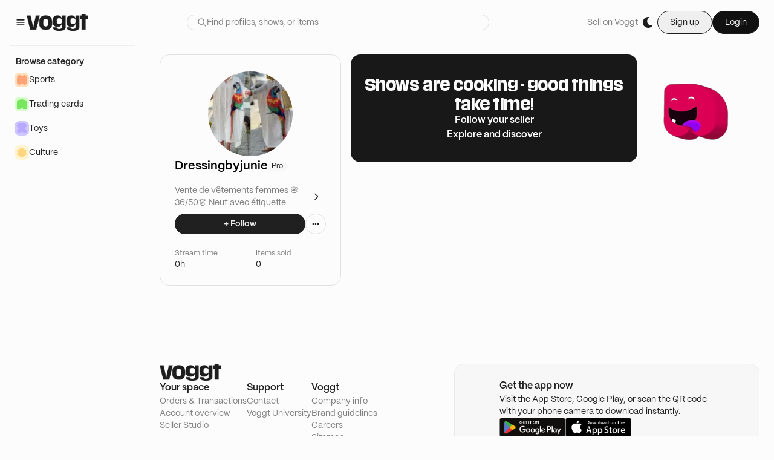

--- FILE ---
content_type: text/html; charset=utf-8
request_url: https://voggt.com/Dressingbyjunie
body_size: 21827
content:
<!DOCTYPE html><html lang="en"><head><meta charSet="utf-8" data-next-head=""/><link rel="alternate" hrefLang="fr" href="https://voggt.com/fr/Dressingbyjunie" data-next-head=""/><link rel="alternate" hrefLang="de" href="https://voggt.com/de/Dressingbyjunie" data-next-head=""/><link rel="alternate" hrefLang="es" href="https://voggt.com/es/Dressingbyjunie" data-next-head=""/><link rel="alternate" hrefLang="nl" href="https://voggt.com/nl/Dressingbyjunie" data-next-head=""/><link rel="alternate" hrefLang="x-default" href="https://voggt.com/Dressingbyjunie" data-next-head=""/><meta name="viewport" content="viewport-fit=cover, height=device-height, width=device-width, initial-scale=1.0, minimum-scale=1.0, maximum-scale=1.0, user-scalable=no" data-next-head=""/><title data-next-head="">Dressingbyjunie - Seller on Voggt</title><meta name="robots" content="index,follow" data-next-head=""/><meta name="description" content="Dressingbyjunie - 0 followers - 0 hours live -  - Buy and sell your collection live - Download the app" data-next-head=""/><meta name="twitter:card" content="summary_large_image" data-next-head=""/><meta name="twitter:site" content="@Voggt_fr" data-next-head=""/><meta name="twitter:creator" content="@Voggt_fr" data-next-head=""/><meta property="og:title" content="Dressingbyjunie - Seller on Voggt" data-next-head=""/><meta property="og:description" content="Dressingbyjunie - 0 followers - 0 hours live -  - Buy and sell your collection live - Download the app" data-next-head=""/><meta property="og:url" content="/[id]" data-next-head=""/><meta property="og:image" content="https://cdn.production.voggt.io/avatars/330802d5-3a6b-4409-b162-f1c34bad0bcd.jpeg/140/avatar.webp" data-next-head=""/><meta property="og:image:alt" content="thumbnail - Dressingbyjunie" data-next-head=""/><meta property="og:image:secure_url" content="https://cdn.production.voggt.io/avatars/330802d5-3a6b-4409-b162-f1c34bad0bcd.jpeg/140/avatar.webp" data-next-head=""/><meta property="og:image:width" content="480" data-next-head=""/><meta property="og:image:height" content="270" data-next-head=""/><meta property="og:locale" content="en-EN" data-next-head=""/><meta property="og:site_name" content="Voggt" data-next-head=""/><script type="application/ld+json" data-next-head="">{"@context":"https://schema.org","@type":"Person","name":"Dressingbyjunie","url":"https://https://voggt.com/Dressingbyjunie","image":"https://cdn.production.voggt.io/avatars/330802d5-3a6b-4409-b162-f1c34bad0bcd.jpeg/140/avatar.webp","mainEntityOfPage":"https://https://voggt.com/Dressingbyjunie","description":"Vente de vêtements femmes 🌸\n36/50👗\nNeuf avec étiquette "}</script><noscript><img src="https://c.paypal.com/v1/r/d/b/ns?f=change_this_to_32char_guid&amp;s=unique_flowid_per_web_page&amp;js=0&amp;r=1"/></noscript><link rel="preload" href="/fonts/inter-var-latin.woff2" as="font" type="font/woff2" crossorigin="anonymous"/><link rel="preload" href="/fonts/PP_Mori/PPMori-Regular.otf" as="font" type="font/otf" crossorigin="anonymous"/><link rel="preload" href="/fonts/PP_Mori/PPMori-RegularItalic.otf" as="font" type="font/otf" crossorigin="anonymous"/><link rel="preload" href="/fonts/PP_Mori/PPMori-SemiBold.otf" as="font" type="font/otf" crossorigin="anonymous"/><meta name="google-site-verification" content="6J1lJN05MRXBucxQaUbCvj8Me6bhmhGqrAs90-NAqmo"/><meta name="google-site-verification" content="CzvprnpeQlmTC-e6o7lGABdz8gwzvU2EJ-EAERFWqVw"/><link rel="preconnect" href="https://cdn.production.voggt.io"/><link rel="preconnect" href="https://www.googletagmanager.com"/><link rel="icon" type="image/x-icon" href="/favicon/favicon.ico"/><link rel="preload" href="/_next/static/css/b8f823968e9aac55.css" as="style"/><link rel="stylesheet" href="/_next/static/css/b8f823968e9aac55.css" data-n-g=""/><link rel="preload" href="/_next/static/css/8bafe9bd1376f56b.css" as="style"/><link rel="stylesheet" href="/_next/static/css/8bafe9bd1376f56b.css" data-n-p=""/><noscript data-n-css=""></noscript><script defer="" nomodule="" src="/_next/static/chunks/polyfills-42372ed130431b0a.js"></script><script src="https://www.google.com/recaptcha/enterprise.js?render=explicit" defer="" data-nscript="beforeInteractive"></script><script defer="" src="/_next/static/chunks/8004.7b6e81ad1b2d2340.js"></script><script src="/_next/static/chunks/webpack-c3defc2773a7d1f3.js" defer=""></script><script src="/_next/static/chunks/framework-b9fd9bcc3ecde907.js" defer=""></script><script src="/_next/static/chunks/main-47426a1255a2f4ca.js" defer=""></script><script src="/_next/static/chunks/pages/_app-a0df7d80e2321837.js" defer=""></script><script src="/_next/static/chunks/2867-2bfd1ba1b4ba3f49.js" defer=""></script><script src="/_next/static/chunks/8230-fbb27ab501681f88.js" defer=""></script><script src="/_next/static/chunks/2267-a2dcf1a8559209eb.js" defer=""></script><script src="/_next/static/chunks/7067-3f1d2f5e44eb6703.js" defer=""></script><script src="/_next/static/chunks/9178-e611701ad8cf67c2.js" defer=""></script><script src="/_next/static/chunks/9813-43d76090f3fe5ade.js" defer=""></script><script src="/_next/static/chunks/117-ebd2b6318a15a780.js" defer=""></script><script src="/_next/static/chunks/9711-905b401b542b5fc8.js" defer=""></script><script src="/_next/static/chunks/3593-1cb8e5556cdba66c.js" defer=""></script><script src="/_next/static/chunks/6810-6c3034e8ae326636.js" defer=""></script><script src="/_next/static/chunks/pages/%5Bid%5D-bd767908fffce155.js" defer=""></script><script src="/_next/static/N65uHFOdyJuofVNPzNhGg/_buildManifest.js" defer=""></script><script src="/_next/static/N65uHFOdyJuofVNPzNhGg/_ssgManifest.js" defer=""></script></head><body class="bg-level0-light text-black dark:bg-level0-dark dark:text-white "><noscript><iframe src="https://www.googletagmanager.com/ns.html?id=GTM-PMHVK3T5" height="0" width="0" style="display:none;visibility:hidden"></iframe></noscript><div id="__next"><script>!function(){try{var d=document.documentElement,c=d.classList;c.remove('light','dark');var e=localStorage.getItem('theme');if(e){c.add(e|| '')}else{c.add('light');}if(e==='light'||e==='dark'||!e)d.style.colorScheme=e||'light'}catch(t){}}();</script><div class="flex flex-col"><div class="global-background top-0 sticky z-50 flex w-full items-center justify-between py-4 px-6"><section class="items flex"><div class="hidden lg:flex lg:flex-row lg:items-center lg:gap-4"><div><svg width="16" height="16" viewBox="0 0 16 16" fill="none" xmlns="http://www.w3.org/2000/svg" class="cursor-pointer stroke-primaryA-light dark:stroke-primaryA-dark h-5 w-5"><path d="M3.33334 11.3334H12.6667M3.33334 8.00002H12.6667M3.33334 4.66669H12.6667" stroke-width="1.33333" stroke-linecap="round" stroke-linejoin="round"></path></svg></div><a class="cursor-pointer" href="/"><img class="h-7 dark:hidden dark:h-0" src="/images/voggt-logo-black.webp" alt="Voggt logo in dark mode" height="28"/><img class="h-0 hidden dark:block dark:h-7" src="/images/voggt-logo-white.webp" alt="Voggt logo in dark mode" height="28"/></a></div><div class="flex flex-grow items-center lg:hidden"><div class="relative flex flex-col items-center justify-center"><button><svg class="w-[24px] h-[24px] stroke-grey-160 dark:stroke-offwhite-150 stroke-0" viewBox="0 0 24 24" fill="none" xmlns="http://www.w3.org/2000/svg"><path d="M4.5 17.25H19.2M4.5 12H19.2M4.5 6.75H19.2" stroke-width="2" stroke-linecap="round" stroke-linejoin="round"></path></svg></button></div></div></section><div class="box-border hidden lg:flex justify-center lg:flex-1"><form class=" relative w-[500px]"><div class="w-full flex flex-row items-center rounded-full border border-mid-light dark:border-mid-dark bg-bg-secondary-light dark:bg-bg-secondary-dark px-4 placeholder:text-secondary-light dark:placeholder:text-secondary-dark placeholder:text-base placeholder:font-PPMori placeholder:font-normal text-base font-PPMori font-normal text-primaryA dark:text-primaryA"><div class="h-4"><svg width="16" height="16" viewBox="0 0 16 16" fill="none" xmlns="http://www.w3.org/2000/svg" class="stroke-secondary-light dark:stroke-secondary-dark h-4 w-4"><path d="M9.99998 10L14 14M6.66665 11.3333C4.08932 11.3333 1.99998 9.244 1.99998 6.66667C1.99998 4.08934 4.08932 2 6.66665 2C9.24398 2 11.3333 4.08934 11.3333 6.66667C11.3333 9.244 9.24398 11.3333 6.66665 11.3333Z" stroke-width="1.33333" stroke-linecap="round" stroke-linejoin="round"></path></svg></div><input class="w-full placeholder:text-secondary-light dark:placeholder:text-secondary-dark placeholder:text-sm placeholder:font-PPMori placeholder:font-normal bg-transparent text-base font-PPMori font-normal text-primaryA dark:text-primaryA border-none focus:border-none focus:ring-transparent" type="text" placeholder="Find profiles, shows, or items" value=""/></div></form></div><section class="flex flex-1 justify-center lg:hidden"><a class="cursor-pointer" href="/"><img class="h-7 dark:hidden dark:h-0" src="/images/voggt-logo-black.webp" alt="Voggt logo in dark mode" height="28"/><img class="h-0 hidden dark:block dark:h-7" src="/images/voggt-logo-white.webp" alt="Voggt logo in dark mode" height="28"/></a></section><section class="ml-auto flex"><div class="hidden items-center justify-end gap-4 lg:flex lg:flex-row"><p class="text-sm font-PPMori text-secondary hover:underline flex w-fit flex-shrink-0 cursor-pointer items-center gap-4 focus:outline-none focus:ring-2 focus:ring-offset-2 focus:ring-primary-500">Sell on Voggt</p><div class="h-8 w-8 rounded-full items-center cursor-pointer focus:outline-none flex gap-2 flex-row animate-pulse bg-slate-500"></div><div class="hidden lg:block py-0.5"><div class="flex items-center gap-4"><button class="flex flex-row justify-center items-center focus:outline-none focus:ring-2 focus:ring-offset-2 focus:ring-primary-500 px-5 py-2 text-sm rounded-full gap-2 text-black-150 border border-black-150 dark:border-white dark:text-white">Sign up</button><button class="flex flex-row justify-center items-center focus:outline-none focus:ring-2 focus:ring-offset-2 focus:ring-primary-500 px-5 py-2 text-sm rounded-full gap-2 text-offwhite-150 border border-black-150 bg-black-160 dark:text-black-150 dark:border-white dark:bg-white">Login</button></div></div></div><div class="flex flex-1 justify-end lg:hidden"><div class="flex flex-1 cursor-pointer items-center lg:hidden"><svg class="w-[24px] h-[24px] stroke-grey-160 dark:stroke-offwhite-150 stroke-0" viewBox="0 0 16 16" fill="none" xmlns="http://www.w3.org/2000/svg"><path d="M3 13C3 11.3125 5.18883 9.94444 7.88889 9.94444C10.5889 9.94444 12.7778 11.3125 12.7778 13M10.9444 5.05556C10.9444 6.74309 9.57643 8.11111 7.88889 8.11111C6.20135 8.11111 4.83333 6.74309 4.83333 5.05556C4.83333 3.36802 6.20135 2 7.88889 2C9.57643 2 10.9444 3.36802 10.9444 5.05556Z" stroke-width="1.5" stroke-linecap="round" stroke-linejoin="round"></path></svg></div></div></section></div><div class="h-full w-full flex flex-row relative"><nav class="max-lg:h-full w-full overflow-y-scroll no-scrollbar flex-col justify-between global-background top-[75px] left-0 z-10 sticky h-fit hidden lg:flex lg:min-w-[240px] lg:max-w-[240px]"><div class="flex-col flex-1 divide-low-light dark:divide-low-dark divide-y px-4 w-full bg-level0-light dark:bg-level0-dark hidden lg:flex"><a class="flex w-full gap-2 py-4 px-2.5 cursor-pointer flex-row lg:hidden" href="/search"><svg width="16" height="16" viewBox="0 0 16 16" fill="none" xmlns="http://www.w3.org/2000/svg" class="stroke-primaryA-light dark:stroke-primaryA-dark h-5 w-5"><path d="M9.99998 10L14 14M6.66665 11.3333C4.08932 11.3333 1.99998 9.244 1.99998 6.66667C1.99998 4.08934 4.08932 2 6.66665 2C9.24398 2 11.3333 4.08934 11.3333 6.66667C11.3333 9.244 9.24398 11.3333 6.66665 11.3333Z" stroke-width="1.33333" stroke-linecap="round" stroke-linejoin="round"></path></svg><p class="text-sm font-semibold font-PPMori text-primaryA ">Search</p></a><div class="flex w-full flex-col gap-2 py-4"><div class="px-2.5"><p class="text-sm font-semibold font-PPMori text-primaryA ">Browse category</p></div><div class="flex flex-col gap-4"><div class="flex flex-1 flex-col "><a target="_self" href="/category/5_sports"><div class="flex w-full cursor-pointer flex-row items-center gap-2 overflow-hidden px-2 hover:bg-hover-tertiary-light hover:dark:bg-hover-tertiary-dark rounded-lg active:bg-pressed-tertiary-light dark:active:bg-pressed-tertiary-dark py-2" title="Sports"><div class="flex h-6 w-6 items-center justify-center rounded-lg bg-[#FFE0BD] dark:bg-[#FF8D40]"><div class="bg-[#FFA378] dark:bg-[#D84E00] h-4 w-4" style="mask:url(https://cdn.production.voggt.io/unoptimized/content/category_shapes/sports.svg) no-repeat 50% 50%;-webkit-mask:url(https://cdn.production.voggt.io/unoptimized/content/category_shapes/sports.svg) no-repeat 50% 50%;mask-size:cover;-webkit-mask-size:cover"></div></div><p class="text-sm font-PPMori text-primaryA ">Sports</p></div></a><a target="_self" href="/category/2_trading_cards"><div class="flex w-full cursor-pointer flex-row items-center gap-2 overflow-hidden px-2 hover:bg-hover-tertiary-light hover:dark:bg-hover-tertiary-dark rounded-lg active:bg-pressed-tertiary-light dark:active:bg-pressed-tertiary-dark py-2" title="Trading cards"><div class="flex h-6 w-6 items-center justify-center rounded-lg bg-[#D7FFCC] dark:bg-[#87D43B]"><div class="bg-[#79E65F] dark:bg-[#173F07] h-4 w-4" style="mask:url(https://cdn.production.voggt.io/unoptimized/content/category_shapes/tcg.svg) no-repeat 50% 50%;-webkit-mask:url(https://cdn.production.voggt.io/unoptimized/content/category_shapes/tcg.svg) no-repeat 50% 50%;mask-size:cover;-webkit-mask-size:cover"></div></div><p class="text-sm font-PPMori text-primaryA ">Trading cards</p></div></a><a target="_self" href="/category/3_toys"><div class="flex w-full cursor-pointer flex-row items-center gap-2 overflow-hidden px-2 hover:bg-hover-tertiary-light hover:dark:bg-hover-tertiary-dark rounded-lg active:bg-pressed-tertiary-light dark:active:bg-pressed-tertiary-dark py-2" title="Toys"><div class="flex h-6 w-6 items-center justify-center rounded-lg bg-[#CFC8FF] dark:bg-[#6447F4]"><div class="bg-[#B9AAFF] dark:bg-[#140A78] h-4 w-4" style="mask:url(https://cdn.production.voggt.io/unoptimized/content/category_shapes/toys.svg) no-repeat 50% 50%;-webkit-mask:url(https://cdn.production.voggt.io/unoptimized/content/category_shapes/toys.svg) no-repeat 50% 50%;mask-size:cover;-webkit-mask-size:cover"></div></div><p class="text-sm font-PPMori text-primaryA ">Toys</p></div></a><a target="_self" href="/category/6_culture"><div class="flex w-full cursor-pointer flex-row items-center gap-2 overflow-hidden px-2 hover:bg-hover-tertiary-light hover:dark:bg-hover-tertiary-dark rounded-lg active:bg-pressed-tertiary-light dark:active:bg-pressed-tertiary-dark py-2" title="Culture"><div class="flex h-6 w-6 items-center justify-center rounded-lg bg-[#FFF4D1] dark:bg-[#FFE03A]"><div class="bg-[#FFD580] dark:bg-[#935B0C] h-4 w-4" style="mask:url(https://cdn.production.voggt.io/unoptimized/content/category_shapes/culture.svg) no-repeat 50% 50%;-webkit-mask:url(https://cdn.production.voggt.io/unoptimized/content/category_shapes/culture.svg) no-repeat 50% 50%;mask-size:cover;-webkit-mask-size:cover"></div></div><p class="text-sm font-PPMori text-primaryA ">Culture</p></div></a></div></div></div></div></nav><main class="w-full flex flex-col main-layout"><div class="h-full"><div class="flex flex-col lg:flex-row gap-6 lg:pt-4 lg:px-6 lg:max-w-7xl items-start relative lg:mb-12"><article class="w-full lg:sticky lg:top-[91px] relative lg:rounded-2xl flex flex-col h-fit lg:w-[300px] lg:max-w-[300px] lg:min-w-[300px] border-b lg:border border-mid-light dark:border-mid-dark pt-6"><div class="flex flex-row lg:flex-col px-4 lg:px-6 gap-4"><div class="w-auto h-auto flex items-center justify-center z-10"><div class="h-full rounded-full border-[3px] border-primaryB-light dark:border-primaryB-dark"><img class="md:min-w-[14Opx] md:max-h-[140px] md:max-w-[140px] md:h-[140px] md:min-h-[140px] md:min-w-[140px] max-h-[72px] h-[72px] w-[72px] min-w-[72px] max-w-[72px] rounded-full bg-primaryB-light dark:bg-primaryB-dark object-cover" src="https://cdn.production.voggt.io/avatars/330802d5-3a6b-4409-b162-f1c34bad0bcd.jpeg/140/avatar.webp" alt="Avatar image of Dressingbyjunie"/></div></div><div class="flex flex-col gap-1 justify-end"><div class="flex flex-row gap-1 items-center"><h1 class="text-lg md:text-xl font-PPMori font-semibold">Dressingbyjunie</h1><div class="box-border border border-subtle-light rounded-lg px-[5px] py-[1px] bg-subtle-light"><p class="text-xs font-PPMori text-primaryA leading-3">Pro</p></div></div></div></div><div class="flex flex-col gap-4 px-4 lg:px-6 pt-6 lg:pt-4 "><div class="flex flex-col gap-2"><div class="flex flex-row gap-1 justify-between items-center mb-2 "><div class="text-2-line-ellipsis"><p class="text-sm font-PPMori text-secondary ">Vente de vêtements femmes 🌸
36/50👗
Neuf avec étiquette </p></div><button class="flex flex-row gap-2 justify-center items-center rounded-full active:ring-0 active:ring-transparent transition-all duration-200 focus:ring-2 focus:ring-[#ADADAD66] m-0 p-2 md:p-2 bg-primaryB-light dark:bg-primaryB-dark border-mid-light dark:border-mid-dark hover:bg-hover-primaryB-light hover:dark:bg-hover-primaryB-dark border-0 max-h-8"><svg width="16" height="16" viewBox="0 0 16 16" fill="none" xmlns="http://www.w3.org/2000/svg" class="stroke-primaryA-light dark:stroke-primaryA-dark h-4 w-4"><path d="M6 3.33331L10.6667 7.99998L6 12.6666" stroke-width="1.33333" stroke-linecap="round" stroke-linejoin="round"></path></svg></button></div></div><div class="flex flex-row w-full gap-2"><button class="flex flex-row gap-2 justify-center items-center rounded-full active:ring-0 active:ring-transparent transition-all duration-200 focus:ring-2 focus:ring-[#ADADAD66] m-0 py-2.5 px-4 md:py-1.5 md:px-4 bg-primaryA-light dark:bg-primaryA-dark hover:bg-hover-primaryA-light hover:dark:bg-hover-primaryA-dark flex-1"><p class="text-sm font-semibold font-PPMori text-primaryA text-primaryA-dark dark:text-primaryA-light">+ Follow</p></button><div class="relative" data-headlessui-state=""><div id="headlessui-menu-button-:R39m5kkld6:" aria-haspopup="true" aria-expanded="false" data-headlessui-state=""><button class="flex flex-row gap-2 justify-center items-center rounded-full active:ring-0 active:ring-transparent transition-all duration-200 focus:ring-2 focus:ring-[#ADADAD66] m-0 p-2 md:p-2 border bg-primaryB-light dark:bg-primaryB-dark border-mid-light dark:border-mid-dark hover:bg-hover-primaryB-light hover:dark:bg-hover-primaryB-dark"><svg width="16" height="16" viewBox="0 0 16 16" fill="none" xmlns="http://www.w3.org/2000/svg" class="stroke-primaryA-light dark:stroke-primaryA-dark h-4 w-4"><path d="M11.3333 7.99998C11.3333 8.36817 11.6318 8.66665 12 8.66665C12.3682 8.66665 12.6667 8.36817 12.6667 7.99998C12.6667 7.63179 12.3682 7.33331 12 7.33331C11.6318 7.33331 11.3333 7.63179 11.3333 7.99998Z" stroke-width="1.33333" stroke-linecap="round" stroke-linejoin="round"></path><path d="M7.33334 7.99998C7.33334 8.36817 7.63182 8.66665 8.00001 8.66665C8.3682 8.66665 8.66668 8.36817 8.66668 7.99998C8.66668 7.63179 8.3682 7.33331 8.00001 7.33331C7.63182 7.33331 7.33334 7.63179 7.33334 7.99998Z" stroke-width="1.33333" stroke-linecap="round" stroke-linejoin="round"></path><path d="M3.33334 7.99998C3.33334 8.36817 3.63182 8.66665 4.00001 8.66665C4.3682 8.66665 4.66668 8.36817 4.66668 7.99998C4.66668 7.63179 4.3682 7.33331 4.00001 7.33331C3.63182 7.33331 3.33334 7.63179 3.33334 7.99998Z" stroke-width="1.33333" stroke-linecap="round" stroke-linejoin="round"></path></svg></button></div></div></div></div><div class="w-full flex flex-col gap-4 divide-y dark:divide-mid-dark divide-mid-light px-4 lg:px-6 pt-6 pb-6"><div class="flex flex-row divide-x justify-between flex-wrap dark:divide-mid-dark divide-mid-light"><div class="flex-1 flex flex-col gap-1"><p class="text-xs font-PPMori text-secondary ">Stream time</p><p class="text-sm font-PPMori text-primaryA ">0h</p></div><div class="flex-1 flex flex-col gap-1 pl-4 "><p class="text-xs font-PPMori text-secondary ">Items sold</p><p class="text-sm font-PPMori text-primaryA ">0</p></div></div></div></article><div class="flex flex-col gap-6 lg:gap-16 w-full max-lg:divide-y max-lg:dark:divide-mid-dark max-lg:divide-mid-light *:px-4 *:pt-6 first:*:pt-0 "><section class="flex flex-col-reverse xl:flex-row gap-4 p-4 items-center"><div class="
          flex gap-8 flex-col py-8 px-4 rounded-2xl items-center w-full
          dark:bg-hover-primaryB-light  bg-primaryB-dark 
          md:border md:border-low-light md:dark:border-low-dark 
          text-center
          "><h2 class="text-2xl font-semibold font-MediaSans text-primaryB-light dark:text-primaryB-dark">Shows are cooking - good things take time!</h2><p class="text-base font-semibold font-PPMori text-primaryB ">Follow your seller</p><p class="text-base font-semibold font-PPMori text-primaryB ">Explore and discover</p></div><img src="/images/profile-placeholder.png" alt="profile empty state" class="max-lg:max-w-40 max-h-40 max-lg:mx-auto"/></section><section class="w-full flex flex-col gap-4"><div class="flex flex-row justify-between items-center"><h2 class="text-lg md:text-xl font-PPMori font-semibold">Live now</h2></div><div class="@container w-full relative min-h-44 flex items-center justify-center"></div></section><section class="w-full flex flex-col gap-4"><div class="flex flex-row justify-between items-center"><h2 class="text-lg md:text-xl font-PPMori font-semibold">Featured Shows</h2></div><div class="@container w-full relative min-h-44 flex items-center justify-center"></div></section></div></div></div><footer class="mt-auto flex-1 flex flex-col pb-10  gap-6 justify-end max-md:px-0 main-gutter w-full"><section class="pt-10 md:pt-20 flex flex-col w-full md:justify-between md:flex-row gap-8 border-t border-low-light dark:border-low-dark "><div class="items-center md:items-start flex flex-col gap-8 md:gap-6"><a class="cursor-pointer" href="/"><img class="h-7 dark:hidden dark:h-0" src="/images/voggt-logo-black.webp" alt="Voggt logo in dark mode" height="28"/><img class="h-0 hidden dark:block dark:h-7" src="/images/voggt-logo-white.webp" alt="Voggt logo in dark mode" height="28"/></a><div class="flex flex-col md:flex-row gap-10 flex-wrap w-full px-4 md:px-0"><div class="flex flex-col gap-5 md:gap-2 md:hidden"><button class="flex justify-between" id="headlessui-disclosure-button-:R2cmkkld6:" type="button" aria-expanded="false" data-headlessui-state=""><p class="text-base font-semibold font-PPMori text-primaryA ">Your space</p><svg stroke="currentColor" fill="currentColor" stroke-width="0" viewBox="0 0 448 512" height="1em" width="1em" xmlns="http://www.w3.org/2000/svg"><path d="M207.029 381.476L12.686 187.132c-9.373-9.373-9.373-24.569 0-33.941l22.667-22.667c9.357-9.357 24.522-9.375 33.901-.04L224 284.505l154.745-154.021c9.379-9.335 24.544-9.317 33.901.04l22.667 22.667c9.373 9.373 9.373 24.569 0 33.941L240.971 381.476c-9.373 9.372-24.569 9.372-33.942 0z"></path></svg></button></div><div class="hidden flex-col gap-5 md:gap-2 md:flex"><p class="text-base font-semibold font-PPMori text-primaryA ">Your space</p><p class="text-sm font-PPMori text-secondary hover:underline flex w-fit flex-shrink-0 cursor-pointer items-center gap-4 focus:outline-none focus:ring-2 focus:ring-offset-2 focus:ring-primary-500">Orders &amp; Transactions</p><p class="text-sm font-PPMori text-secondary hover:underline flex w-fit flex-shrink-0 cursor-pointer items-center gap-4 focus:outline-none focus:ring-2 focus:ring-offset-2 focus:ring-primary-500">Account overview</p><a rel="noreferrer" target="_blank" href="https://seller-studio.voggt.com/" class="hover:underline flex w-fit flex-shrink-0 cursor-pointer items-center gap-4 focus:outline-none focus:ring-2 focus:ring-offset-2 focus:ring-primary-500 "><p class="text-sm font-PPMori text-secondary ">Seller Studio</p></a></div><div class="flex flex-col gap-5 md:gap-2 md:hidden"><button class="flex justify-between" id="headlessui-disclosure-button-:R2kmkkld6:" type="button" aria-expanded="false" data-headlessui-state=""><p class="text-base font-semibold font-PPMori text-primaryA ">Support</p><svg stroke="currentColor" fill="currentColor" stroke-width="0" viewBox="0 0 448 512" height="1em" width="1em" xmlns="http://www.w3.org/2000/svg"><path d="M207.029 381.476L12.686 187.132c-9.373-9.373-9.373-24.569 0-33.941l22.667-22.667c9.357-9.357 24.522-9.375 33.901-.04L224 284.505l154.745-154.021c9.379-9.335 24.544-9.317 33.901.04l22.667 22.667c9.373 9.373 9.373 24.569 0 33.941L240.971 381.476c-9.373 9.372-24.569 9.372-33.942 0z"></path></svg></button></div><div class="hidden flex-col gap-5 md:gap-2 md:flex"><p class="text-base font-semibold font-PPMori text-primaryA ">Support</p><a rel="noreferrer" target="_blank" href="https://help.voggt.com/fr/contact/contact-us-H1KMdxqle" class="hover:underline flex w-fit flex-shrink-0 cursor-pointer items-center gap-4 focus:outline-none focus:ring-2 focus:ring-offset-2 focus:ring-primary-500 "><p class="text-sm font-PPMori text-secondary ">Contact</p></a><a rel="noreferrer" target="_blank" href="https://www.notion.so/voggt/Voggt-University-4bde12738cc4483fab7ce21ada91ae77" class="hover:underline flex w-fit flex-shrink-0 cursor-pointer items-center gap-4 focus:outline-none focus:ring-2 focus:ring-offset-2 focus:ring-primary-500 "><p class="text-sm font-PPMori text-secondary ">Voggt University</p></a></div><div class="flex flex-col gap-5 md:gap-2 md:hidden"><button class="flex justify-between" id="headlessui-disclosure-button-:R2smkkld6:" type="button" aria-expanded="false" data-headlessui-state=""><p class="text-base font-semibold font-PPMori text-primaryA ">Voggt</p><svg stroke="currentColor" fill="currentColor" stroke-width="0" viewBox="0 0 448 512" height="1em" width="1em" xmlns="http://www.w3.org/2000/svg"><path d="M207.029 381.476L12.686 187.132c-9.373-9.373-9.373-24.569 0-33.941l22.667-22.667c9.357-9.357 24.522-9.375 33.901-.04L224 284.505l154.745-154.021c9.379-9.335 24.544-9.317 33.901.04l22.667 22.667c9.373 9.373 9.373 24.569 0 33.941L240.971 381.476c-9.373 9.372-24.569 9.372-33.942 0z"></path></svg></button></div><div class="hidden flex-col gap-5 md:gap-2 md:flex"><p class="text-base font-semibold font-PPMori text-primaryA ">Voggt</p><a rel="noreferrer" target="_blank" href="https://about.voggt.com/about" class="hover:underline flex w-fit flex-shrink-0 cursor-pointer items-center gap-4 focus:outline-none focus:ring-2 focus:ring-offset-2 focus:ring-primary-500 "><p class="text-sm font-PPMori text-secondary ">Company info</p></a><a rel="noreferrer" target="_blank" href="https://www.dropbox.com/scl/fi/5x7fz3xbqmt4rrm4uaqre/voggt_brandbook_2023_extern.pdf?rlkey=ge5wtvw8pw84csqewyb1d0app&amp;dl=0" class="hover:underline flex w-fit flex-shrink-0 cursor-pointer items-center gap-4 focus:outline-none focus:ring-2 focus:ring-offset-2 focus:ring-primary-500 "><p class="text-sm font-PPMori text-secondary ">Brand guidelines</p></a><a rel="noreferrer" target="_blank" href="https://voggt.crew.work/jobs" class="hover:underline flex w-fit flex-shrink-0 cursor-pointer items-center gap-4 focus:outline-none focus:ring-2 focus:ring-offset-2 focus:ring-primary-500 "><p class="text-sm font-PPMori text-secondary ">Careers</p></a><a rel="noreferrer" target="_blank" href="/p/summary" class="hover:underline flex w-fit flex-shrink-0 cursor-pointer items-center gap-4 focus:outline-none focus:ring-2 focus:ring-offset-2 focus:ring-primary-500 "><p class="text-sm font-PPMori text-secondary ">Sitemap</p></a></div><div class="flex flex-col gap-5 md:gap-2 md:hidden"><button class="flex justify-between" id="headlessui-disclosure-button-:R34mkkld6:" type="button" aria-expanded="false" data-headlessui-state=""><p class="text-base font-semibold font-PPMori text-primaryA ">Terms &amp; Policies</p><svg stroke="currentColor" fill="currentColor" stroke-width="0" viewBox="0 0 448 512" height="1em" width="1em" xmlns="http://www.w3.org/2000/svg"><path d="M207.029 381.476L12.686 187.132c-9.373-9.373-9.373-24.569 0-33.941l22.667-22.667c9.357-9.357 24.522-9.375 33.901-.04L224 284.505l154.745-154.021c9.379-9.335 24.544-9.317 33.901.04l22.667 22.667c9.373 9.373 9.373 24.569 0 33.941L240.971 381.476c-9.373 9.372-24.569 9.372-33.942 0z"></path></svg></button></div><div class="hidden flex-col gap-5 md:gap-2 md:flex"><p class="text-base font-semibold font-PPMori text-primaryA ">Terms &amp; Policies</p><a rel="noreferrer" target="_blank" href="https://help.voggt.com/fr/conditions-generales-d&#x27;utilisation-voggt(c)-rJNry0Qage" class="hover:underline flex w-fit flex-shrink-0 cursor-pointer items-center gap-4 focus:outline-none focus:ring-2 focus:ring-offset-2 focus:ring-primary-500 "><p class="text-sm font-PPMori text-secondary ">Terms of Use</p></a><a rel="noreferrer" target="_blank" href="https://help.voggt.com/fr/politique-de-confidentialite-Hyprk0magg" class="hover:underline flex w-fit flex-shrink-0 cursor-pointer items-center gap-4 focus:outline-none focus:ring-2 focus:ring-offset-2 focus:ring-primary-500 "><p class="text-sm font-PPMori text-secondary ">Privacy Notice</p></a><a rel="noreferrer" target="_blank" href="https://help.voggt.com/fr/politique-relative-a-l&#x27;utilisation-des-cookies-BkhrJ076xl" class="hover:underline flex w-fit flex-shrink-0 cursor-pointer items-center gap-4 focus:outline-none focus:ring-2 focus:ring-offset-2 focus:ring-primary-500 "><p class="text-sm font-PPMori text-secondary ">Cookie Notice</p></a><a rel="noreferrer" target="_blank" href="https://help.voggt.com/fr/mentions-legales-HJfr1AX6el" class="hover:underline flex w-fit flex-shrink-0 cursor-pointer items-center gap-4 focus:outline-none focus:ring-2 focus:ring-offset-2 focus:ring-primary-500 "><p class="text-sm font-PPMori text-secondary ">Legal Mentions</p></a><a rel="noreferrer" target="_blank" href="https://help.voggt.com/fr/rglement-de-la-communaut-BJmryAQpel" class="hover:underline flex w-fit flex-shrink-0 cursor-pointer items-center gap-4 focus:outline-none focus:ring-2 focus:ring-offset-2 focus:ring-primary-500 "><p class="text-sm font-PPMori text-secondary ">Community Guidelines</p></a><a rel="noreferrer" target="_blank" href="https://help.voggt.com/fr/reglement-vendeur-HkPB10Xaeg" class="hover:underline flex w-fit flex-shrink-0 cursor-pointer items-center gap-4 focus:outline-none focus:ring-2 focus:ring-offset-2 focus:ring-primary-500 "><p class="text-sm font-PPMori text-secondary ">Seller Guidelines</p></a><a rel="noreferrer" target="_blank" href="https://help.voggt.com/fr/reglement-vendeur-HkPB10Xaeg" class="hover:underline flex w-fit flex-shrink-0 cursor-pointer items-center gap-4 focus:outline-none focus:ring-2 focus:ring-offset-2 focus:ring-primary-500 "><p class="text-sm font-PPMori text-secondary ">Show Guidelines</p></a><a rel="noreferrer" target="_blank" href="https://help.voggt.com/fr/politique-de-sanctions-r1sr1AQ6gx" class="hover:underline flex w-fit flex-shrink-0 cursor-pointer items-center gap-4 focus:outline-none focus:ring-2 focus:ring-offset-2 focus:ring-primary-500 "><p class="text-sm font-PPMori text-secondary ">Suspension Policy</p></a></div></div></div><div class="md:bg-subtle-light md:dark:bg-subtle-dark flex flex-row gap-4 md:border md:border-low-light md:dark:border-low-dark md:p-6 rounded-2xl flex-wrap justify-center"><div class="flex flex-col max-w-[355px] gap-4"><div class="md:flex flex-col gap-2 hidden"><p class="text-base font-semibold font-PPMori text-primaryA ">Get the app now</p><p class="text-sm font-PPMori text-primaryA ">Visit the App Store, Google Play, or scan the QR code with your phone camera to download instantly.</p></div><div class="flex flex-row gap-3 flex-wrap"><a href="https://play.google.com/store/apps/details?id=video.joinbits"><img class="h-8 cursor-pointer" src="/images/google_download_button.webp" alt="Get it on Google Play" height="32" width="109"/></a><a href="https://apps.apple.com/gb/app/voggt-live-shopping-vid%C3%A9o/id1567386157"><img class="h-8 cursor-pointer" src="/images/apple_download_button.webp" alt="Download on the App Store" height="32" width="109"/></a></div></div><img alt="download-app-qr-code" src="/images/download-app-qr-code.webp" width="120" height="120" class="aspect-square max-h-[120px] hidden md:block"/></div></section><section class=" gap-8 md:gap-0 items-center md:justify-between  w-full flex flex-col-reverse md:flex-row md:border-t border-t-low-light dark:border-t-low-dark md:pt-6"><div class="flex md:flex-row gap-6 items-center flex-col-reverse flex-wrap"><p class="text-sm font-PPMori text-secondary ">© 2025 Voggt. All Rights Reserved.</p><a class="hover:underline flex w-fit flex-shrink-0 cursor-pointer items-center gap-4 focus:outline-none focus:ring-2 focus:ring-offset-2 focus:ring-primary-500 " href="/privacy-and-cookie"><p class="text-sm font-PPMori text-secondary ">Privacy and Cookies</p></a><a rel="noreferrer" target="_blank" href="https://help.voggt.com/fr/mentions-legales-HJfr1AX6el" class="hover:underline flex w-fit flex-shrink-0 cursor-pointer items-center gap-4 focus:outline-none focus:ring-2 focus:ring-offset-2 focus:ring-primary-500 "><p class="text-sm font-PPMori text-secondary ">Legal</p></a></div><div class="flex items-center md:flex-row gap-8 md:gap-6 flex-col-reverse flex-wrap"><div class="relative"><div class="relative" data-headlessui-state=""><div class="flex items-center gap-2 cursor-pointer" id="headlessui-popover-button-:R3akkld6:" aria-expanded="false" data-headlessui-state=""><button class="flex flex-row gap-2 justify-center items-center rounded-full active:ring-0 active:ring-transparent transition-all duration-200 focus:ring-2 focus:ring-[#ADADAD66] m-0 py-1.5 px-4 md:py-1.5 md:px-4 border bg-bg-secondary-light dark:bg-bg-secondary-dark border-mid-light dark:border-mid-dark hover:bg-hover-secondary-light hover:dark:bg-hover-secondary-dark"><svg width="16" height="16" viewBox="0 0 16 16" fill="none" xmlns="http://www.w3.org/2000/svg" class="stroke-primaryA-light dark:stroke-primaryA-dark"><path d="M2 8H5.33333M2 8C2 11.3137 4.68629 14 8 14M2 8C2 4.68629 4.68629 2 8 2M5.33333 8H10.6667M5.33333 8C5.33333 11.3137 6.52724 14 8 14M5.33333 8C5.33333 4.68629 6.52724 2 8 2M10.6667 8H14M10.6667 8C10.6667 4.68629 9.47276 2 8 2M10.6667 8C10.6667 11.3137 9.47276 14 8 14M14 8C14 4.68629 11.3137 2 8 2M14 8C14 11.3137 11.3137 14 8 14" stroke-width="1.33333" stroke-linecap="round" stroke-linejoin="round"></path></svg><p class="text-sm font-semibold font-PPMori text-primaryA text-primaryA-light dark:text-primaryA-dark">English</p></button></div></div></div><div class="flex flex-row gap-3 my-px"><a href="https://www.facebook.com/groups/2980773065528056"><button class="flex flex-row gap-2 justify-center items-center rounded-full active:ring-0 active:ring-transparent transition-all duration-200 focus:ring-2 focus:ring-[#ADADAD66] m-0 p-2 md:p-2 bg-transparent dark:bg-transparent hover:bg-hover-tertiary-light hover:dark:bg-hover-tertiary-dark"><svg stroke="currentColor" fill="currentColor" stroke-width="0" viewBox="0 0 512 512" class="stroke-primaryA-light dark:stroke-primaryA-dark h-4 w-4" height="1em" width="1em" xmlns="http://www.w3.org/2000/svg"><path d="M504 256C504 119 393 8 256 8S8 119 8 256c0 123.78 90.69 226.38 209.25 245V327.69h-63V256h63v-54.64c0-62.15 37-96.48 93.67-96.48 27.14 0 55.52 4.84 55.52 4.84v61h-31.28c-30.8 0-40.41 19.12-40.41 38.73V256h68.78l-11 71.69h-57.78V501C413.31 482.38 504 379.78 504 256z"></path></svg></button></a><a href="https://twitter.com/Voggt_fr"><button class="flex flex-row gap-2 justify-center items-center rounded-full active:ring-0 active:ring-transparent transition-all duration-200 focus:ring-2 focus:ring-[#ADADAD66] m-0 p-2 md:p-2 bg-transparent dark:bg-transparent hover:bg-hover-tertiary-light hover:dark:bg-hover-tertiary-dark"><svg stroke="currentColor" fill="currentColor" stroke-width="0" viewBox="0 0 512 512" class="stroke-primaryA-light dark:stroke-primaryA-dark h-4 w-4" height="1em" width="1em" xmlns="http://www.w3.org/2000/svg"><path d="M389.2 48h70.6L305.6 224.2 487 464H345L233.7 318.6 106.5 464H35.8L200.7 275.5 26.8 48H172.4L272.9 180.9 389.2 48zM364.4 421.8h39.1L151.1 88h-42L364.4 421.8z"></path></svg></button></a><a href="https://discord.gg/TVVbr3D2xm"><button class="flex flex-row gap-2 justify-center items-center rounded-full active:ring-0 active:ring-transparent transition-all duration-200 focus:ring-2 focus:ring-[#ADADAD66] m-0 p-2 md:p-2 bg-transparent dark:bg-transparent hover:bg-hover-tertiary-light hover:dark:bg-hover-tertiary-dark"><svg stroke="currentColor" fill="currentColor" stroke-width="0" viewBox="0 0 640 512" class="stroke-primaryA-light dark:stroke-primaryA-dark h-4 w-4" height="1em" width="1em" xmlns="http://www.w3.org/2000/svg"><path d="M524.531,69.836a1.5,1.5,0,0,0-.764-.7A485.065,485.065,0,0,0,404.081,32.03a1.816,1.816,0,0,0-1.923.91,337.461,337.461,0,0,0-14.9,30.6,447.848,447.848,0,0,0-134.426,0,309.541,309.541,0,0,0-15.135-30.6,1.89,1.89,0,0,0-1.924-.91A483.689,483.689,0,0,0,116.085,69.137a1.712,1.712,0,0,0-.788.676C39.068,183.651,18.186,294.69,28.43,404.354a2.016,2.016,0,0,0,.765,1.375A487.666,487.666,0,0,0,176.02,479.918a1.9,1.9,0,0,0,2.063-.676A348.2,348.2,0,0,0,208.12,430.4a1.86,1.86,0,0,0-1.019-2.588,321.173,321.173,0,0,1-45.868-21.853,1.885,1.885,0,0,1-.185-3.126c3.082-2.309,6.166-4.711,9.109-7.137a1.819,1.819,0,0,1,1.9-.256c96.229,43.917,200.41,43.917,295.5,0a1.812,1.812,0,0,1,1.924.233c2.944,2.426,6.027,4.851,9.132,7.16a1.884,1.884,0,0,1-.162,3.126,301.407,301.407,0,0,1-45.89,21.83,1.875,1.875,0,0,0-1,2.611,391.055,391.055,0,0,0,30.014,48.815,1.864,1.864,0,0,0,2.063.7A486.048,486.048,0,0,0,610.7,405.729a1.882,1.882,0,0,0,.765-1.352C623.729,277.594,590.933,167.465,524.531,69.836ZM222.491,337.58c-28.972,0-52.844-26.587-52.844-59.239S193.056,219.1,222.491,219.1c29.665,0,53.306,26.82,52.843,59.239C275.334,310.993,251.924,337.58,222.491,337.58Zm195.38,0c-28.971,0-52.843-26.587-52.843-59.239S388.437,219.1,417.871,219.1c29.667,0,53.307,26.82,52.844,59.239C470.715,310.993,447.538,337.58,417.871,337.58Z"></path></svg></button></a><a href="https://www.instagram.com/voggt_collectibles/"><button class="flex flex-row gap-2 justify-center items-center rounded-full active:ring-0 active:ring-transparent transition-all duration-200 focus:ring-2 focus:ring-[#ADADAD66] m-0 p-2 md:p-2 bg-transparent dark:bg-transparent hover:bg-hover-tertiary-light hover:dark:bg-hover-tertiary-dark"><svg stroke="currentColor" fill="currentColor" stroke-width="0" viewBox="0 0 448 512" class="stroke-primaryA-light dark:stroke-primaryA-dark h-4 w-4" height="1em" width="1em" xmlns="http://www.w3.org/2000/svg"><path d="M224.1 141c-63.6 0-114.9 51.3-114.9 114.9s51.3 114.9 114.9 114.9S339 319.5 339 255.9 287.7 141 224.1 141zm0 189.6c-41.1 0-74.7-33.5-74.7-74.7s33.5-74.7 74.7-74.7 74.7 33.5 74.7 74.7-33.6 74.7-74.7 74.7zm146.4-194.3c0 14.9-12 26.8-26.8 26.8-14.9 0-26.8-12-26.8-26.8s12-26.8 26.8-26.8 26.8 12 26.8 26.8zm76.1 27.2c-1.7-35.9-9.9-67.7-36.2-93.9-26.2-26.2-58-34.4-93.9-36.2-37-2.1-147.9-2.1-184.9 0-35.8 1.7-67.6 9.9-93.9 36.1s-34.4 58-36.2 93.9c-2.1 37-2.1 147.9 0 184.9 1.7 35.9 9.9 67.7 36.2 93.9s58 34.4 93.9 36.2c37 2.1 147.9 2.1 184.9 0 35.9-1.7 67.7-9.9 93.9-36.2 26.2-26.2 34.4-58 36.2-93.9 2.1-37 2.1-147.8 0-184.8zM398.8 388c-7.8 19.6-22.9 34.7-42.6 42.6-29.5 11.7-99.5 9-132.1 9s-102.7 2.6-132.1-9c-19.6-7.8-34.7-22.9-42.6-42.6-11.7-29.5-9-99.5-9-132.1s-2.6-102.7 9-132.1c7.8-19.6 22.9-34.7 42.6-42.6 29.5-11.7 99.5-9 132.1-9s102.7-2.6 132.1 9c19.6 7.8 34.7 22.9 42.6 42.6 11.7 29.5 9 99.5 9 132.1s2.7 102.7-9 132.1z"></path></svg></button></a><a href="https://www.linkedin.com/company/voggt/"><button class="flex flex-row gap-2 justify-center items-center rounded-full active:ring-0 active:ring-transparent transition-all duration-200 focus:ring-2 focus:ring-[#ADADAD66] m-0 p-2 md:p-2 bg-transparent dark:bg-transparent hover:bg-hover-tertiary-light hover:dark:bg-hover-tertiary-dark"><svg stroke="currentColor" fill="currentColor" stroke-width="0" viewBox="0 0 448 512" class="stroke-primaryA-light dark:stroke-primaryA-dark h-4 w-4" height="1em" width="1em" xmlns="http://www.w3.org/2000/svg"><path d="M416 32H31.9C14.3 32 0 46.5 0 64.3v383.4C0 465.5 14.3 480 31.9 480H416c17.6 0 32-14.5 32-32.3V64.3c0-17.8-14.4-32.3-32-32.3zM135.4 416H69V202.2h66.5V416zm-33.2-243c-21.3 0-38.5-17.3-38.5-38.5S80.9 96 102.2 96c21.2 0 38.5 17.3 38.5 38.5 0 21.3-17.2 38.5-38.5 38.5zm282.1 243h-66.4V312c0-24.8-.5-56.7-34.5-56.7-34.6 0-39.9 27-39.9 54.9V416h-66.4V202.2h63.7v29.2h.9c8.9-16.8 30.6-34.5 62.9-34.5 67.2 0 79.7 44.3 79.7 101.9V416z"></path></svg></button></a></div></div></section></footer></main></div></div></div><script id="__NEXT_DATA__" type="application/json">{"props":{"pageProps":{"_nextI18Next":{"initialI18nStore":{"en":{"account":{"authentication_verification_code_button":"Confirm","authentication_verification_code_subtitle":"Enter the security code we sent to {{hint}}","authentication_verification_code_title":"We sent you a code","data_and_privacy_app_personalisation_description":"Feed, promotions, vouchers based on my history","data_and_privacy_app_personalisation_title":"App personalisation","data_and_privacy_email_enable_all":"Enable all","data_and_privacy_email_news_and_features":"News and new features","data_and_privacy_email_partner":"News about our partners","data_and_privacy_email_promotion":"Promotions and vouchers","data_and_privacy_email_shows_and_event":"Shows and events","data_and_privacy_email_title":"Emails","data_and_privacy_sms_description":"Promotions, vouchers and news","data_and_privacy_sms_title":"SMS","data_and_privacy_third_party_description":"Measuring communications effectiveness and reducing solicitation","data_and_privacy_third_party_title":"Sharing data with third parties","editProfile":{"success":"Your profile has been successfully updated."},"languagesChoose":"Choose your languages","languagesSubtitle":"Select one or more languages to display the shows","menu":{"accountOverview":"Account overview","editProfile":"Edit profile","finalizedOrders":"Finalized orders","languages":"Languages","ordersAndTransactions":"Orders \u0026 Transactions","paymentMethod":"Payment method","pendingOrders":"Pending orders","referrer":"Refer a friend","seeProfile":"See my profile","shippingAddress":"Shipping address"},"paymentMethod":{"alreadyHaveIdealAccount":" Your iDeal account {{bank}} is well registered","backToSelection":"Back","bancontactError":"Your Bancontact method has not been added","bank":"Bank","cardNumber":"Card number","contentPayments":"Payments made through Bits are handled by Stripe. Their secure technology protects all your information and transactions.","contentPersonalData":"Your payment information is secured and managed by Stripe and is never shared with sellers or any third parties.","creditDebitCard":"Debit or Credit Card","expirationDate":"Expiration date","failed":"Your payment method could not be updated","howVoggtSecuresYouData":"How Voggt secures your data ?","idealNoticeContent":"By providing your payment information and confirming this payment, you authorise Voggt and Stripe, our payment service provider, to send instructions to your bank to debit your account and your bank to debit your account in accordance with those instructions. As part of your rights, you are entitled to a refund from your bank under the terms and conditions of your agreement with your bank. A refund must be claimed within 8 weeks starting from the date on which your account was debited. Your rights are explained in a statement that you can obtain from your bank. You agree to receive notifications for future debits up to 2 days before they occur.","idealNoticeTitle":"SEPA Direct Debit Mandate","name":"Firstname Lastname","paymentDetails":"Payment details","paymentInfos":"Payment informations","payment_method_cvc_placeholder":"CVC","paypal":{"btnLabel":"Pre-approve PayPal","btnLabel2":"Link to my","description":{"footer":"This will be released instantly.","header":"We’ll place a temporary hold of 0.50€ or £0.50 on your account to add \u003cstrong\u003ePayPal\u003c/strong\u003e. This is to:","line1":"Ensure that your PayPal account is fully operational","line2":"Guarantee a smooth bidding experience"},"title":"PayPal pre-approval"},"paypalPaymentInfos":"Add PayPal as payment method","pickAPaymentMethod":"Pick a payment method","pickAPaymentMethodSubtitle":"You should save a payment method to buy into Voggt","saveMyPaymentMethod":"Save my payment method","select":"Select a payment method","success":"Your payment method has been updated","titlePayments":"Your payments are secured","titlePersonalData":"Your personal data are secured","updating":"Updating your payment method"},"paymentMethodPaypal":{"info":"Payments will be automatically processed when you make a purchase or win an auction."},"payment_method_secured_title":"Payment secured by","pickupPoint":{"addFavourite":"Add favourite pick-up point","error":{"noItemSelected":"No pick-up point is selected."},"failed":"An error has occurred, please try again later.","find":"Find a pick-up point","nearMe":"Pickup Points Near Me","pickupPoint":"Pick-up point","placeholderSubtitle":"Some sellers like to use pick-up points to send packages, you can select your preferred one.","placeholderTitle":"Favourite pick-up spot","subtitle":"Some sellers will use pick-up spots for deliveries, let us know your preference","success":"Your pick-up point has been saved","title":"Favourite pick-up spot","updating":"Updating your pick-up point"},"privacy_policy_url":"https://help.voggt.com/fr/politique-de-confidentialite-Hyprk0magg","profile":{"bio":"Bio","deleteAccountSubtitle":"This action is irreversible","deleteAccountTitle":"Are you sure you want to delete your account ?","personalDetails":"Edit my personal details","seeMyProfile":"See my profile","updateDetails":"Update details"},"promotion":{"addInformationsVoucher":"add your payment method \u0026 address.","badgeLabelVoucher":"Applied","ctaVoucher":"Find out more","description":"Thanks your friend \u003cstrong\u003e{{username}}\u003c/strong\u003e.","offered":"Off!","referral":{"title":"(Thanks {{username}})"},"referrer":{"title":"(Thanks {{username}})"},"step1":{"ctaLabel":"Add missing information","strongText":"automatically","subtitleInValid":"To benefit from this offer please","subtitleValid":"This offer will apply on your next payment","subtitleValidPercentage":"Automatically applies","subtitleValidPercentageMaxAmount":"Up to {{maxAmount}}","title":"We’re giving you","welcomeTitle":"🎁 {{amount}} Welcome bonus 🎁"},"step2":{"subtitle":"Add your delivery address for future orders"},"subtitleInvalidVoucher":"To benefit from this offer please","subtitleValidatePercentageVoucher":"On your next purchase (up to {{maxAmount}})","subtitleValidateVoucher":"Will be deducted automatically on your next purchase!","titleVoucher":"(It’s a 🎁)","welcomeTitleVoucher":"Welcome bonus 🎁"},"referrerFriend":{"subtitle":"Use your referral code and earn when they complete their first order with Voggt","title":"Refer a friend, get {{amount}} free!","titlePercentage":"Refer a friend, get {{amount}} off!"},"referrerProgram":{"ctaLabel":"Share code","label":"My referral code:","step1":{"subtitle":"Copy or share your referral code","title":"Invite your friend"},"step2":{"subtitle":"To spend on Voggt","title":"Your friend gets {{amount}}","titlePercentage":"Your friend gets {{amount}} off"},"step3":{"subtitle":"After their first purchase","title":"You get {{amount}} reward","titlePercentage":"You get {{amount}} off as a reward"},"subtitle":"Refer a friend!","subtitlePercentage":"Refer a friend \u0026 get a discount (up to {{maxAmount}})","textSms":"Hello Friend,\\n\\nHere's my referral code on\\n{{url}}:\\n\\n{{referralCode}}\\n\\nEnter it during registration and enjoy a discount on your first purchase!","title":"Get {{amount}} off!"},"register_user_data_consent_accept_all_button":"Accept all","register_user_data_consent_continue_without_button":"Continue without accepting","register_user_data_consent_personalise_button":"Personalise","register_user_data_consent_screen_description":"By accepting, you agree that we will use your data, in accordance with our \u003c1\u003e{{link}}\u003c/1\u003e, to enhance your experience in the app by providing personalised content, relevant promotions, vouchers, and also to send you updates via email and/or SMS.","register_user_data_consent_screen_title":"Make the most out of Voggt","registration_modal_description":"Join the community so you won't miss any upcoming auctions.","registration_modal_title":"You've been watching for a while!","settings_data_and_privacy":"Data \u0026 Privacy","settings_privacy_policy":"Privacy Policy","shippingAddress":{"address":"7 Main Street","addressSupplement":"Apartment, floor, building number...","city":"London","contactDetailsTitle":"Contact details","country":"United Kingdom","failed":"Error during shipping address creation","invalidCountryCode":"Invalid country code","invalidEmail":"This email is not valid","invalidPhoneNumber":"Invalid phone number","manually":"You can also","manually_suite":"enter address manually","maxCharactersCount":"Max {{count}} characters","maxFullNameCharactersCount":"Max {{count}} characters, please shorten your first name and/or last name","missingCity":"Missing city","missingCountry":"Missing country","name":"full name","personalInfo":"Personal info","placeholder_autofill":"Find your address","postalCode":"SE76 2HV","recipient":"Recipient","region":"area","saveMyAddress":"save my address","shippingAddress":"Shipping Address","shippingAddressTitle":"Shipping Address","shippingDetails":"Shipping details","success":"Your shipping address was successfully updated","title":"My shipping address","updating":"Updating your shipping address"},"signup_email_title":"What is your email?","signup_password_title":"Set a password","signup_phone_number_button":"Send verification code","signup_phone_number_subtitle":"We will send you an SMS with a verification code for security purpose.","signup_phone_number_title":"What is your phone number?","signup_referral_apply_button_title":"Apply","signup_referral_default_description":"Rewards awaits you","signup_referral_invalid_state":"Invalid code","signup_referral_skip_button":"I don’t have a referral code","signup_verification_code_button":"Confirm","signup_verification_code_placeholder":"Verification code","signup_verification_code_retry_button_success":"Code sent successfully.","signup_verification_code_retry_button_title":"Resend the code","signup_verification_code_retry_timer_button_title":"You will be able to send a new code in {{count}}s","signup_verification_code_subtitle":"We will send you an SMS with a verification code for security purpose.","signup_verification_code_title":"Enter your verification code"},"app-banner":{"appBanner":{"discard":"Not now","download":"Download the app","subtitle":"Auctions and instant purchase starting at 1€","title":"Voggt: Live-Shopping Experience"}},"common":{"404":{"backToHomepage":"Back to homepage","content":"We couldn't find the page that you're looking for","title":"Oops"},"500":{"content":"Something went wrong. Please refresh the page."},"authentication":{"categorySubmit":"Done","forgotPassword":"Forgot password?","login":{"subtitle":"Welcome on Voggt","title":"Login"},"register":{"acceptLegalTerms":"By continuing, I confirm I am aged 18 or above and have read and acknowledged the \u003clink1\u003eTerms and Conditions\u003c/link1\u003e and \u003clink2\u003ePrivacy Policy\u003c/link2\u003e.","alreadyHaveAccount":"Already have an account?","applied":"Applied","apply":"Apply","birthdate":"Birthdate","create_an_account":"Create an account","dontHaveAnAccount":"Don't have an account ?","email":"Email","invalidCode":"Invalid code","pickPlatform":"Pick the platform you want to use for sign up","referralCode":"Referral code (optional)","register":"Register","rewardFound":"{{amount}} rewards awaits you","rewardNotFound":"Rewards awaits you","subtitle":"Welcome on Voggt","title":"Buy and sell live. Find your community on Voggt","username":"Username","username_unavailable_reason":"You can try one of these:","username_unavailable_reason_with_suggestion_suffix":"This username is taken."},"requestPassword":{"button":"Request reset link","loading":"Requesting a password reset link","placeholder":"Username or email","requestFailed":"Request reset password link failed","requested":"Reset link has been sent to {{email}}","subtitle":"You will receive a reset password link","title":"Reset my password"}},"bid":"Auction","buyNow":"Buy now","close":"Close","conjunction":{"at":"at"},"days":{"in":"in","minutes":"minutes","today":"today","tomorrow":"tomorrow"},"errorHappen":"An error has occurred, please try again later.","german_privacy_policy_url":"https://help.voggt.com/de/datenschutzerklrung-Hyprk0magg","german_terms_and_conditions_url":"https://help.voggt.com/de/allgemeine-geschftsbedingungen-rJNry0Qage","glossary":{"accountOverview":"Account Overview","auth_or":"or","cancel":"cancel","category":"Categories","categoryLiveShowsCount_one":"{{count}} live show","categoryLiveShowsCount_other":"{{count}} live shows","categoryShow":"Shows","categoryUpcomingShowsCount_one":"{{count}} upcoming show","categoryUpcomingShowsCount_other":"{{count}} upcoming shows","chat":"Chat","collector":"collector","confirmPassword":"Confirm password","contactUs":"Contact us","continue":"Continue","day_one":"day","day_other":"days","delete":"delete","deleteAccount":"Delete account","edit":"edit","email":"email","emailAddress":"email address","ends":"Ends:","event":"Curated by Voggt","event_count":"{{shows}} shows, {{products}} items","fieldRequired":"field required","firstname":"first name","follow":"+ Follow","followed":"Followed","followers_one":"\u003cval\u003e{{countFormatted}}\u003c/val\u003e \u003cdesc\u003efollower\u003c/desc\u003e","followers_other":"{{countFormatted}} followers","following":"following","goBack":"Go back","hour_one":"hour","hour_other":"hour(s)","ignore":"Ignore","inLive":"in live","itemList":"Item list","lastShow":"last show","lastname":"last name","lessDetails":"fewer details","live":"live","login":"login","logout":"logout","moreDetails":"more details","moreOptions":"More options","new":"New","noResultFound":"No results found","order_one":"order","order_other":"orders","ordersAndTransactions":"Orders \u0026 Transactions","password":"password","pastShows":"past shows","phoneNumber":"phone number","products":"Products","referralCode":"Referral code","retry":"retry","save":"Save","searchPlaceholder":"Find profiles, shows, or items","seeAll":"See all","seller":"seller","sellerProfile":"Seller Profile","sellersFollowing":"Following","share":"Share","shop_items":"Shop items","show":"show","signup":"sign up","thanks":"Thanks!","total":"total","typeHere":"Type here...","upcoming":"Upcoming","username":"username","validUntil":"Valid until","watch_shows":"Watch shows"},"legalTerms":{"ctaLabel":"Continue","failedStatus":"Error during terms \u0026 conditions acceptance.","loadingStatus":"Acceptance of the terms \u0026 conditions...","subtitle":"By clicking “Continue” you are indicating that you have read and acknowledge our updated \u003clink1\u003eterms and conditions\u003c/link1\u003e.","successStatus":"Terms \u0026 conditions was accepted.","title":"Terms \u0026 conditions update"},"menu":{"helpCenter":"Help center","logout":"Logout","privacy":"Privacy","sellOnBits":"Sell on Voggt","sellerStudio":"Seller Studio","terms":"Terms"},"metaDescription":"Join thousands of enthusiasts and complete your collection in real-time. Meet, chat, purchase and sell securely through live stream. ","onboarding":{"childrenCategoriesError":"Failed to submit categories, please retry later","childrenCategoriesTitle":"Tell us more about your interests","parentCategoryHint":"Please choose at least 1 category:","parentCategoryTitle":"What are you interested in?"},"paymentMethod":{"email":"Email"},"search":{"productTitle_one":"{{count}} product found","productTitle_other":"{{count}} products found","profileTitle_one":"{{count}} profile found","profileTitle_other":"{{count}} profiles found","seller":"Seller","showTitle_one":"{{count}} show found","showTitle_other":"{{count}} shows found","tabs":{"products":"Products","profiles":"Profiles","shows":"Shows"}},"search_tab":"Search","seo.product.description":"{{category}} - Buy and sell {{name}} live, starting from {{price}}€ on Voggt","seo.product.title":"Voggt - buy {{name}}","seo.profile.buyer.description":"Join the largest community of collectors and enthusiasts on Voggt - Buy and sell TCG, Fashion Streetwear, Sneakers live - Download the app","seo.profile.buyer.title":"{{name}} - Voggt","seo.profile.fashion.description":"{{name}} - {{followerCount}} followers - {{hourLivesCount}} hours live - {{sellerRating}} - Buy and sell your favorite outfits live - Download the app.","seo.profile.seller.title":"{{name}} - Seller on Voggt","seo.profile.tcg.description":"{{name}} - {{followerCount}} followers - {{hourLivesCount}} hours live - {{sellerRating}} - Buy and sell your collection live - Download the app","serviceFeeTitle":"Service fee","share":{"title":"Share this show with friends"},"show_german_austrian_individual_seller_terms_and_conditions":"AGBs","show_german_austrian_pro_seller_terms_and_conditions":"AGBs \u0026 Widerrufsrecht","show_german_austrian_pro_seller_terms_and_conditions_bid_description":"Zahlungspflichtig bestellen für","show_german_austrian_seller_privacy_policy":"Datenschutz","signupTrapSentence":"Sign up is currently only available via the Voggt mobile app. Scan with your phone's camera or QR code app to get directed to the App Store.","sitemap":"Sitemap","skip":"Skip","startingBid":"Starting bid"},"home":{"GetAppNow":"Get the app now","QRCodeDownloadApp":"Visit the App Store, Google Play, or scan the QR code with your phone camera to download instantly.","becomeASellerBannerCta":"Get started","becomeASellerBannerDescription":"Create your first show. Grow your business. Build your community.","becomeASellerBannerTitle":"Ready to start selling?","dark-mode":"Night mode","downloadAppModalHomeTitle":"Download the app and start buying!","downloadAppModalSubtitle":"See you soon on Voggt","faq":"Frequently asked questions","faqHowItWorksDescription":"• Online auctions: attend and participate in live auctions, bid and experience the adrenaline of bidding!\u003cbr/\u003e• Buy it now: you can also purchase products available on the sellers' profiles.\u003cbr/\u003e• Inspect a product in detail: live video helps you see the item from every angle, knowing what you're buying.\u003cbr/\u003e• Chat with sellers and the community: use the chat to exchange and meet enthusiasts.","faqHowItWorksTitle":"How does it work?","faqHowToSellDescription":"Launch your own live! Voggt is the best tool to start selling, with the sellers' community growing every day.\u003cbr/\u003eSecure your business, make money, and quickly sell your stock. Know your customers and meet them regularly to share your passion.","faqHowToSellTitle":"How to sell on Voggt?","faqWhatIsVoggtDescription":"Voggt is a live shopping platform, buy and sell through live video, wherever you are! The concept is simple: sellers present products live, you bid and buy in a few seconds. Also, enjoy shows to meet and chat with other collectors as passionate as you.","faqWhatIsVoggtTitle":"What is Voggt?","faqWhatProductsDescription":"Discover thousands of new or used products across more than 150 live shopping events per day.\u003cbr/\u003e• Fashion: vintage clothing, streetwear, modern, second-hand, wardrobe clearouts, outlets\u003cbr/\u003e• Sneakers: exclusive access to limited pairs directly from sellers\u003cbr/\u003e• Trading Cards: Pokémon Cards, Boxbreaks, Yugioh, Magic: The Gathering, One Piece, sports cards\u003cbr/\u003e• Figurines: Funko Pop, vintage toys, Lego, Warhammer\u003cbr/\u003e• Culture: Comics, Manga, Retrogaming, Art, Vinyls","faqWhatProductsTitle":"What products can I find on Voggt?","footer.brand_guideline":"Brand guidelines","footer.career":"Careers","footer.community_guidelines":"Community Guidelines","footer.community_guidelines.url":"https://help.voggt.com/fr/rglement-de-la-communaut-BJmryAQpel","footer.company":"Voggt","footer.company_info":"Company info","footer.cookie_notice":"Cookie Notice","footer.cookie_notice.url":"https://help.voggt.com/fr/politique-relative-a-l'utilisation-des-cookies-BkhrJ076xl","footer.legal":"Legal","footer.legal_mentions":"Legal Mentions","footer.legal_mentions.url":"https://help.voggt.com/fr/mentions-legales-HJfr1AX6el","footer.privacy":"Privacy and Cookies","footer.privacy_notice":"Privacy Notice","footer.privacy_notice.url":"https://help.voggt.com/fr/politique-de-confidentialite-Hyprk0magg","footer.product":"Product","footer.seller":"Seller","footer.seller_guidelines":"Seller Guidelines","footer.seller_guidelines.url":"https://help.voggt.com/fr/reglement-vendeur-HkPB10Xaeg","footer.show_guidelines":"Show Guidelines","footer.show_guidelines.url":"https://help.voggt.com/fr/reglement-vendeur-HkPB10Xaeg","footer.suspension_policy":"Suspension Policy","footer.suspension_policy.url":"https://help.voggt.com/fr/politique-de-sanctions-r1sr1AQ6gx","footer.terms_of_use":"Terms of Use","footer.terms_of_use.url":"https://help.voggt.com/fr/conditions-generales-d'utilisation-voggt(c)-rJNry0Qage","footer.title.terms_policies":"Terms \u0026 Policies","footer.you":"Your space","footer":{"blog":"Blog"},"heroCustomerService":"Dedicated and available customer service","heroDesktopDescription":"Join the community. Have fun shopping.","heroMobileDescription":"A fun way of shopping","heroPaymentMethods":"Secured payment methods","heroShipment":"Dispatch within 5 days","heroTitle":"Buy and sell live","heroVerifiedSeller":"Verified sellers","howToBuy":"How to buy on Voggt?","howToBuyDescription":"With a customer account, a payment method, and a delivery address, you can start your first auction! ","howToBuyLink":"Download the app now 🤘","light-mode":"Light mode","popularSubCategories":"Popular on Voggt","whatPaymentMethods":"What payment methods are accepted?","whatPaymentMethodsDescription":"We accept credit cards, Paypal, Apple Pay, iDeal, Bancontact, and Google Pay 🤑"},"no_filename":{"chat_conversations_image_preview":"Sent an image","chat_conversations_title":"My messages","chat_input_placeholder":"Message...","onboarding":{"parentCategoryFrontError":"You must select at least 1 category."},"order_issue_contact_description":"To quickly resolve your issue, first contact the seller. If you have already done so or need further assistance, you can also contact our support team.","order_issue_contact_seller":"Contact seller","order_issue_contact_seller_chat_disclaimer":"To help our team resolve issues, Voggt stores buyer-seller chat messages and may review them if needed.\\n\\nIf you need assistance, please reach out to us %s.","order_issue_contact_seller_chat_first_message":"Order of {{date}}: {{choice}}","order_issue_contact_seller_email_subject":"Voggt Message | Order of {{date}} {{formattedUsername}}: {{choice}}","order_issue_contact_support":"Contact support","order_issue_contact_support_confirmation":"Thank you, our support team will contact you shortly.","order_issue_contact_support_placeholder":"Give us details about your request...","order_issue_title":"What is happening?","profile_empty_state_text_1":"Follow your seller","profile_empty_state_text_2":"Explore and discover","profile_empty_state_title":"Shows are cooking - good things take time!","review":"Reviews","shared_infos":"Infos"},"category":{"browse":"Browse category","categoryEmptyStateCta":"View other categories","categoryEmptyStateSubtitle":"Please come back later.","categoryEmptyStateTitle":"There's nothing to see here... for now.","explore":"Explore by category","filterByItemTypeTitle":"Item type","filterProductsByStatus":"Status","popular_items":"Popular items","productType":"Type","productsPageEmptyState":"No products match your criteria... please modify the filters 😇","showResults":"View results","sortByFilter":"Sort by","sortOptionsBestMatch":"Best match","sortOptionsHighestPrice":"Highest price","sortOptionsLowestPrice":"Lowest price","sortOptionsTitle":"Sort by"},"languages":{"de":"Deutsch","en":"English","es":"Spanish","fr":"French","nl":"Dutch","titleFollowed":"Followed languages"},"product":{"auctionStartingPrice":"Starting price","blockPayment":{"subtitle":"We’re sorry, you will not be able to buy in this shop as UK\u0026EU transactions are not currently possible on Voggt. This is due to changing VAT Taxes regulations following Brexit. We are working on enabling those transactions in the future.","title":"You're in a {{country}} shop"},"breakComingSoon":"👀 Breaks are coming soon! Download the app to see more.","card":{"buy":"buy","giveawayDescription":"Giveaway","iWantToBuy":"I want to buy","soldFor":"Sold for","startingAmountAt":"Starting amount at"},"checkout":"Checkout","discount":"discount will apply on your next purchase.","downloadAppModalAuctionSubtitle":"Get the item when you win the auction","downloadAppModalAuctionTitle":"Place your bid in the app","downloadAppModalDescription":"Scan the QR code to download the free Voggt app","downloadAppModalDownload":"Download the app","downloadAppModalInstantBuySubtitle":"Auctions and instant buy at 1 starting price","downloadAppModalInstantBuyTitle":"Voggt: Live-Shopping Experience","error":{"profileNotCompleted":"You cannot buy because your profile is not completed"},"followers":"Followers","goToSellerCtaTitle":"Profile","goToShowCtaTitle":"See live show","instantBuyModalPaymentAndDeliveryTitle":"Payment and Delivery","itemsForSale":"Items for sale","itemsSold":"Items sold","moreProductFromSeller":"More from this seller","noProduct":"No product to display","noProductText":"The seller has not added products yet","notAvailable":"No longer available","notAvailableDescription":"The show has ended or this item is no longer available. ","paymentsTitle":"Payments","preAuthorization":{"ctaLabel":"Authorise to buy","description":"You must pre-authorise an amount of {{amount}} in order to buy","legend":"By clicking \"Authorise to buy\", you give Voggt permission to pre-authorise {{amount}} on your chosen payment method.","subtitle1":"This will allow you to:","subtitle2":"Validate your payment method","subtitle3":"Buy securely.","title":"Pre-authorise payment method to buy"},"productBuyCtaAuction":"Place your bid","productBuyCtaInstantBuy":"Buy now","productInfoAboutAvailable":"{{quantity}} available","productInfoAboutBrand":"Brand","productInfoAboutColor":"Color","productInfoAboutCondition":"Condition","productInfoAboutGender":"Gender","productInfoAboutModel":"Model","productInfoAboutQuantity":"Quantity","productInfoAboutShippingOrigin":"Shipped from","productInfoAboutSize":"Size","productInfoAboutTitle":"About this item","productInfoBuyerProtectionDescription":"Shop securely, knowing we’ve got your back - if you’ve got an issue, contact our team and we'll work with you to resolve the issue with the seller","productInfoBuyerProtectionTitle":"Voggt Buyer Protection","productInfoGeneralInfoBidsStartFrom":"Bids start from","productInfoInstantBuyPrice":"Instant-buy price:","productInfoSoldStatus":"Sold","productInfoUnavailableStatus":"Unavailable","productInfoUnsoldStatus":"Unsold","productPending":"Show starts in {{timeLeft}}","productShowStartAt":"Show starts in {{timeLeft}}","productSoldOut":"Sold out","product_card_detail_condition_title":"Condition","product_card_detail_grade_title":"Grade","product_card_detail_grading_service_title":"Grading service","product_card_detail_language_title":"Language","product_card_detail_type_title":"Type","searchPlaceholder":"Looking for a special item?","sellerSectionTitle":"The seller","shipFrom":"Ship from","shipping":"Shipping","shippingFeeModalIntervalFirstPurchaseTitle":"On your first purchase","shippingFeeModalIntervalMoreItemsDescription":"No fees apply to your next {{lastBeforeInterval}} purchases. Starting from the {{intervalCount}}th purchase, a surcharge of {{intervalAmount}} applies and this for every {{intervalCount}} purchases.","shippingFeeModalIntervalMoreItemsTitle":"Additional purchases","shopProductGalleryGoToShow":"Go to show","shopProductGalleryTitle":"Buy it live during this show:","showSectionTitle":"Available in this show","signalTrustMessage":"Shop securely - If you’ve got an issue, contact our team and we'll work with you to resolve the issue with the seller","signalTrustPaymentMethod":"Fast and secured payment with:","signalTrustShipping":"Shipped between {{minDays}} and {{maxDays}}","similarShowsSectionCta":"See more","similarShowsSectionTitle":"Similar shows","streamTime":"Stream time","tab":{"allItems":"All items","break":"Break","buy":"Buy now","giveaways":"Giveaways","instantBuyable":"Instant buy","myPurchases":"My purchases","sold":"Sold","title":"Items on the show","upcoming":"Upcoming"},"trustSignalsSellerStats":"{{followersCount}} followers, {{totalStreamingHours}}h live, {{totalSoldItems}} items sold"},"profile":{"aboutUsername":"About","achievement":"Achievements","followedSeller":"Followed sellers","lastShowSince_one":"last show {{count}} day ago","lastShowSince_other":"last show {{count}} days ago","see":{"banUserAction":"Ban","banUserAlertSubtitle":"Are you sure you want to ban {{username}}?","banUserCancelAction":"No, cancel","banUserSuccess":"This user was ban","banUserVerificationAction":"Yes, please ban","blockUserAction":"Block this user","blockUserAlert":"You will no longer see messages from this user","muteUserAction":"Mute","reportUserAction":"Report","reportUserSuccess":"Thank you for your reporting","unBanUserAlertSubtitle":"Are you sure you don't want to ban {{username}} anymore?","unBanUserSuccess":"{{username}} is no longer banned","unBanUserVerificationAction":"Yes, please unban","unBlockUserAction":"Unblock this user","unbanUserAction":"Unban"},"shop":"Shop","shopItemsNumber_one":"{{count}} item available","shopItemsNumber_other":"{{count}} items available","userProfileProfessionalSeller":{"title":"Professional Seller"},"visitProfile":"Visit profile"},"reset-password":{"failedUpdatePassword":"Failed to update password","notMatching":"Passwords are not matching","resetPasswordButton":"Reset password","resetPasswordTitle":"Reset my password","resetPasswordValidationText":"You have received an email to reset your password.","updatedPassword":"Password successfully updated","updatingPassword":"Updating your password","validation":{"digit":"Digit","lowercase":"Lowercase","requirement":"Minimum 8 characters","special":"Special character","uppercase":"Uppercase"}},"show":{"anniversary_sheet_description":"A purchase on an anniversary show gives you a chance to win from €5000 worth of gifts during our big giveaway show on 17/06.","anniversary_sheet_title":"Anniversary show","bugReportFormErrorToast":"Something wrong happened, please retry later.","bugReportFormMessage":"Your message must be at least 10 characters.","bugReportFormPlaceholder":"Tell us what issue you have encountered or any feedback. Please don’t include your sensitive information for your safety concern.","bugReportFormRequiredError":"Did you forget to send your bug report?","bugReportFormSubmit":"Send","bugReportFormSuccessToast":"Thanks for your feedback! We will review it soon.","bugReportSubtitle":"Report us an issue","bugReportTitle":"Report a bug","calendar":{"addSentence":"Add to calendar","modalTitle":"Add this show to my calendar"},"categories":{"all":"All categories","moreIn":"See more shows on"},"downloadAppModalPreshowSubtitle":"And find all your favorites","downloadAppModalPreshowTitle":"Save the show in the app","joinSentence":"Join show","liveNow":"Live now","liveShows":"Live shows","liveShowsSellersYouFollow":"Live shows from sellers you follow","loader":{"loading":"Loading next shows...","noMore":"No more shows to display."},"moreOptionsModalButton":"More options","noIncomingShows":"No upcoming shows","openMoreModalButtonLabel":"More","preShowDateTitle":"Live show starts","preShowDateTitleMobile":"Show starts in ","preShowEmptyChatTrigger":"Drop a comment and let the conversation dance.","preshowEndedShowSubtitle":"Find what you're looking for here","preshowEndedShowTitle":"Sorry! The show is over 😓","preshowInfoCategory":"SHOW CATEGORY","preshowInfoCta":"Save \u0026 Notify me","preshowInfoSeller":"SELLER","preshowInfoTime":"SHOW TIME","preshowInfoTitle":"LIVE SHOW INFO","preshowSaveButton":"Save \u0026 notify me","previousShows":"Previous shows","showInfoTitle":"Show info","show_giveaway_follow_and_register_button_title":"Follow and join","show_giveaway_type_buyers_only":"This giveaway is only for buyers","show_giveaway_type_followers_only":"This giveaway is only for followers","show_note_more_info":"more info","show_note_read_more":"Read more","show_note_title":"Show information","show_poll_participants_one":" vote","show_poll_participants_other":" votes","show_raid_card_button_label_disabled":"Joined","show_raid_card_button_label_enabled":"Join raid","show_raid_card_label":"A raid begins on the show of","upcomingShows":"Upcoming shows","upcomingShowsSellersYouFollow":"Upcoming shows from sellers you follow","voggtPremierTitle":"Featured Shows"}}},"initialLocale":"en","userConfig":{"i18n":{"defaultLocale":"en","locales":["en","fr","de","nl","es"]}}},"user":{"id":"User|998675","username":"Dressingbyjunie","avatarWebPUrl":"https://cdn.production.voggt.io/avatars/330802d5-3a6b-4409-b162-f1c34bad0bcd.jpeg/140/avatar.webp","cosmetics":null,"isInfluencer":false,"sellerRating":null,"isSeller":true,"sellerStatistics":{"totalDaysSinceLastShow":607,"totalStreamingHours":0,"totalDeliveredProductCount":0},"isProfessionalSeller":true,"isFollowing":false,"biography":"Vente de vêtements femmes 🌸\n36/50👗\nNeuf avec étiquette ","badges":[],"language":"fr-FR","totalFollowerCount":0,"sellerRatingsCount":0,"currentShow":{"id":null,"isBroadcasting":false},"currentAndUpcomingShowsByStartDateAsc":[]},"disableSeo":false,"initialProps":"{\"GetUserIdByUsernamePayload:User|998675\":{\"__typename\":\"GetUserIdByUsernamePayload\",\"id\":\"User|998675\"},\"ROOT_QUERY\":{\"__typename\":\"Query\",\"getUserIdByUsername({\\\"username\\\":\\\"Dressingbyjunie\\\"})\":{\"__ref\":\"GetUserIdByUsernamePayload:User|998675\"},\"node({\\\"id\\\":\\\"User|998675\\\"})\":{\"__ref\":\"User:User|998675\"},\"parentCategoriesOrderedByPosition({\\\"first\\\":50})\":{\"__typename\":\"ParentCategoryConnection\",\"edges\":[{\"__typename\":\"ParentCategoryEdge\",\"node\":{\"__ref\":\"ParentCategory:ParentCategory|5\"}},{\"__typename\":\"ParentCategoryEdge\",\"node\":{\"__ref\":\"ParentCategory:ParentCategory|2\"}},{\"__typename\":\"ParentCategoryEdge\",\"node\":{\"__ref\":\"ParentCategory:ParentCategory|3\"}},{\"__typename\":\"ParentCategoryEdge\",\"node\":{\"__ref\":\"ParentCategory:ParentCategory|6\"}}]},\"activeCommercialEvents({\\\"first\\\":25})\":{\"__typename\":\"CommercialEventConnection\",\"edges\":[]},\"tierOneCommercialEvent\":null,\"viewer\":null},\"User:User|998675\":{\"__typename\":\"User\",\"avatarWebPUrl({\\\"options\\\":{\\\"width\\\":140}})\":\"https://cdn.production.voggt.io/avatars/330802d5-3a6b-4409-b162-f1c34bad0bcd.jpeg/140/avatar.webp\",\"biography\":\"Vente de vêtements femmes 🌸\\n36/50👗\\nNeuf avec étiquette \",\"coverWebPUrl({\\\"options\\\":{\\\"width\\\":300}})\":null,\"coverWebPUrl({\\\"options\\\":{\\\"width\\\":768}})\":null,\"id\":\"User|998675\",\"isInfluencer\":false,\"isProfessionalSeller\":true,\"isSeller\":true,\"sellerRating\":null,\"username\":\"Dressingbyjunie\",\"language\":\"fr-FR\",\"cosmetics\":{\"__typename\":\"UserCosmetics\",\"avatarFrame\":null},\"sellerRatingsCount\":0,\"sellerStatisticsV2\":{\"__typename\":\"SellerStatisticsV2\",\"totalDaysSinceLastShow\":607,\"totalStreamingHours\":0,\"totalDeliveredProductCount\":0},\"followers({\\\"first\\\":0})\":{\"__typename\":\"UserConnection\",\"totalCount\":0},\"badges\":[],\"currentAndUpcomingShowsByStartDateAsc({\\\"first\\\":15})\":{\"__typename\":\"ShowConnection\",\"edges\":[]},\"broadcastingShow\":null,\"upcomingShowsProducts\":{\"__typename\":\"ProductConnection\",\"totalCount\":0,\"edges\":[],\"pageInfo\":{\"__typename\":\"PageInfo\",\"hasNextPage\":false,\"endCursor\":null,\"hasPreviousPage\":false,\"startCursor\":\"\"}}},\"ParentCategory:ParentCategory|5\":{\"__typename\":\"ParentCategory\",\"id\":\"ParentCategory|5\",\"name\":\"Sports\",\"primaryColor\":\"#FF8D40\",\"secondaryColor\":\"#D84E00\",\"shapeUrl\":\"https://cdn.production.voggt.io/unoptimized/content/category_shapes/sports.svg\",\"stickerUrl\":\"https://storage.googleapis.com/bits-production_bits-cdn/content/parent-category_stickers/sports.png\",\"shapeStrokeUrl\":\"https://cdn.production.voggt.io/unoptimized/content/parent-categories-strokes/sports.svg\"},\"ParentCategory:ParentCategory|2\":{\"__typename\":\"ParentCategory\",\"id\":\"ParentCategory|2\",\"name\":\"Trading cards\",\"primaryColor\":\"#87D43B\",\"secondaryColor\":\"#173F07\",\"shapeUrl\":\"https://cdn.production.voggt.io/unoptimized/content/category_shapes/tcg.svg\",\"stickerUrl\":\"https://storage.googleapis.com/bits-production_bits-cdn/content/parent-category_stickers/trading-cards.png\",\"shapeStrokeUrl\":\"https://cdn.production.voggt.io/unoptimized/content/parent-categories-strokes/trading-cards.svg\"},\"ParentCategory:ParentCategory|3\":{\"__typename\":\"ParentCategory\",\"id\":\"ParentCategory|3\",\"name\":\"Toys\",\"primaryColor\":\"#6447F4\",\"secondaryColor\":\"#140A78\",\"shapeUrl\":\"https://cdn.production.voggt.io/unoptimized/content/category_shapes/toys.svg\",\"stickerUrl\":\"https://storage.googleapis.com/bits-production_bits-cdn/content/parent-category_stickers/toys.png\",\"shapeStrokeUrl\":\"https://cdn.production.voggt.io/unoptimized/content/parent-categories-strokes/toys.svg\"},\"ParentCategory:ParentCategory|6\":{\"__typename\":\"ParentCategory\",\"id\":\"ParentCategory|6\",\"name\":\"Culture\",\"primaryColor\":\"#FFE03A\",\"secondaryColor\":\"#935B0C\",\"shapeUrl\":\"https://cdn.production.voggt.io/unoptimized/content/category_shapes/culture.svg\",\"stickerUrl\":\"https://storage.googleapis.com/bits-production_bits-cdn/content/parent-category_stickers/culture.png\",\"shapeStrokeUrl\":\"https://cdn.production.voggt.io/unoptimized/content/parent-categories-strokes/culture.svg\"}}"},"__N_SSP":true},"page":"/[id]","query":{"id":"Dressingbyjunie"},"buildId":"N65uHFOdyJuofVNPzNhGg","isFallback":false,"isExperimentalCompile":false,"dynamicIds":[68004],"gssp":true,"locale":"en","locales":["en","fr","de","nl","es"],"defaultLocale":"en","scriptLoader":[{"type":"text/javascript","src":"https://api.consentjs.datagrail.io/be45531a-ac11-418e-9b9f-3b77ebad3a34/d61653d8-124a-4998-a952-e31f8d638766/consent-loader.js","strategy":"afterInteractive"},{"id":"google-tag-manager","strategy":"afterInteractive","children":"\n              (function(w,d,s,l,i){w[l]=w[l]||[];w[l].push({'gtm.start':\n              new Date().getTime(),event:'gtm.js'});var f=d.getElementsByTagName(s)[0],\n              j=d.createElement(s),dl=l!='dataLayer'?'\u0026l='+l:'';j.async=true;j.src=\n              'https://www.googletagmanager.com/gtm.js?id='+i+dl;f.parentNode.insertBefore(j,f);\n              })(window,document,'script','dataLayer','GTM-PMHVK3T5');\n              "},{"src":"https://accounts.google.com/gsi/client","strategy":"afterInteractive"}]}</script><script>(function(){function c(){var b=a.contentDocument||a.contentWindow.document;if(b){var d=b.createElement('script');d.innerHTML="window.__CF$cv$params={r:'9bd9a8ab2a21a9c0',t:'MTc2ODM1NzI3NQ=='};var a=document.createElement('script');a.src='/cdn-cgi/challenge-platform/scripts/jsd/main.js';document.getElementsByTagName('head')[0].appendChild(a);";b.getElementsByTagName('head')[0].appendChild(d)}}if(document.body){var a=document.createElement('iframe');a.height=1;a.width=1;a.style.position='absolute';a.style.top=0;a.style.left=0;a.style.border='none';a.style.visibility='hidden';document.body.appendChild(a);if('loading'!==document.readyState)c();else if(window.addEventListener)document.addEventListener('DOMContentLoaded',c);else{var e=document.onreadystatechange||function(){};document.onreadystatechange=function(b){e(b);'loading'!==document.readyState&&(document.onreadystatechange=e,c())}}}})();</script><script defer src="https://static.cloudflareinsights.com/beacon.min.js/vcd15cbe7772f49c399c6a5babf22c1241717689176015" integrity="sha512-ZpsOmlRQV6y907TI0dKBHq9Md29nnaEIPlkf84rnaERnq6zvWvPUqr2ft8M1aS28oN72PdrCzSjY4U6VaAw1EQ==" data-cf-beacon='{"version":"2024.11.0","token":"79dfc03ca2534255af65412a55822fdc","server_timing":{"name":{"cfCacheStatus":true,"cfEdge":true,"cfExtPri":true,"cfL4":true,"cfOrigin":true,"cfSpeedBrain":true},"location_startswith":null}}' crossorigin="anonymous"></script>
</body></html>

--- FILE ---
content_type: text/css; charset=utf-8
request_url: https://voggt.com/_next/static/css/b8f823968e9aac55.css
body_size: 22203
content:
#nprogress{pointer-events:none}#nprogress .bar{background:#29d;position:fixed;z-index:1031;top:0;left:0;width:100%;height:2px}#nprogress .peg{display:block;position:absolute;right:0;width:100px;height:100%;box-shadow:0 0 10px #29d,0 0 5px #29d;opacity:1;transform:rotate(3deg) translateY(-4px)}#nprogress .spinner{display:block;position:fixed;z-index:1031;top:15px;right:15px}#nprogress .spinner-icon{width:18px;height:18px;box-sizing:border-box;border-color:#29d transparent transparent #29d;border-style:solid;border-width:2px;border-radius:50%;animation:nprogress-spinner .4s linear infinite}.nprogress-custom-parent{overflow:hidden;position:relative}.nprogress-custom-parent #nprogress .bar,.nprogress-custom-parent #nprogress .spinner{position:absolute}@keyframes nprogress-spinner{0%{transform:rotate(0deg)}to{transform:rotate(1turn)}}


/*
! tailwindcss v3.4.3 | MIT License | https://tailwindcss.com
*/*,:after,:before{box-sizing:border-box;border:0 solid #e5e7eb}:after,:before{--tw-content:""}:host,html{line-height:1.5;-webkit-text-size-adjust:100%;-moz-tab-size:4;-o-tab-size:4;tab-size:4;font-family:ui-sans-serif,system-ui,sans-serif,Apple Color Emoji,Segoe UI Emoji,Segoe UI Symbol,Noto Color Emoji;font-feature-settings:normal;font-variation-settings:normal;-webkit-tap-highlight-color:transparent}body{margin:0;line-height:inherit}hr{height:0;color:inherit;border-top-width:1px}abbr:where([title]){-webkit-text-decoration:underline dotted;text-decoration:underline dotted}h1,h2,h3,h4,h5,h6{font-size:inherit;font-weight:inherit}a{color:inherit;text-decoration:inherit}b,strong{font-weight:bolder}code,kbd,pre,samp{font-family:ui-monospace,SFMono-Regular,Menlo,Monaco,Consolas,Liberation Mono,Courier New,monospace;font-feature-settings:normal;font-variation-settings:normal;font-size:1em}small{font-size:80%}sub,sup{font-size:75%;line-height:0;position:relative;vertical-align:baseline}sub{bottom:-.25em}sup{top:-.5em}table{text-indent:0;border-color:inherit;border-collapse:collapse}button,input,optgroup,select,textarea{font-family:inherit;font-feature-settings:inherit;font-variation-settings:inherit;font-size:100%;font-weight:inherit;line-height:inherit;letter-spacing:inherit;color:inherit;margin:0;padding:0}button,select{text-transform:none}button,input:where([type=button]),input:where([type=reset]),input:where([type=submit]){-webkit-appearance:button;background-color:transparent;background-image:none}:-moz-focusring{outline:auto}:-moz-ui-invalid{box-shadow:none}progress{vertical-align:baseline}::-webkit-inner-spin-button,::-webkit-outer-spin-button{height:auto}[type=search]{-webkit-appearance:textfield;outline-offset:-2px}::-webkit-search-decoration{-webkit-appearance:none}::-webkit-file-upload-button{-webkit-appearance:button;font:inherit}summary{display:list-item}blockquote,dd,dl,figure,h1,h2,h3,h4,h5,h6,hr,p,pre{margin:0}fieldset{margin:0}fieldset,legend{padding:0}menu,ol,ul{list-style:none;margin:0;padding:0}dialog{padding:0}textarea{resize:vertical}input::-moz-placeholder,textarea::-moz-placeholder{color:#9ca3af}input:-ms-input-placeholder,textarea:-ms-input-placeholder{color:#9ca3af}input::placeholder,textarea::placeholder{color:#9ca3af}[role=button],button{cursor:pointer}:disabled{cursor:default}audio,canvas,embed,iframe,img,object,svg,video{display:block;vertical-align:middle}img,video{max-width:100%;height:auto}[hidden]{display:none}[multiple],[type=date],[type=datetime-local],[type=email],[type=month],[type=number],[type=password],[type=search],[type=tel],[type=text],[type=time],[type=url],[type=week],input:where(:not([type])),select,textarea{-webkit-appearance:none;-moz-appearance:none;appearance:none;background-color:#fff;border-color:#6b7280;border-width:1px;border-radius:0;padding:.5rem .75rem;font-size:1rem;line-height:1.5rem;--tw-shadow:0 0 #0000}[multiple]:focus,[type=date]:focus,[type=datetime-local]:focus,[type=email]:focus,[type=month]:focus,[type=number]:focus,[type=password]:focus,[type=search]:focus,[type=tel]:focus,[type=text]:focus,[type=time]:focus,[type=url]:focus,[type=week]:focus,input:where(:not([type])):focus,select:focus,textarea:focus{outline:2px solid transparent;outline-offset:2px;--tw-ring-inset:var(--tw-empty,/*!*/ /*!*/);--tw-ring-offset-width:0px;--tw-ring-offset-color:#fff;--tw-ring-color:#2563eb;--tw-ring-offset-shadow:var(--tw-ring-inset) 0 0 0 var(--tw-ring-offset-width) var(--tw-ring-offset-color);--tw-ring-shadow:var(--tw-ring-inset) 0 0 0 calc(1px + var(--tw-ring-offset-width)) var(--tw-ring-color);box-shadow:var(--tw-ring-offset-shadow),var(--tw-ring-shadow),var(--tw-shadow);border-color:#2563eb}input::-moz-placeholder,textarea::-moz-placeholder{color:#6b7280;opacity:1}input:-ms-input-placeholder,textarea:-ms-input-placeholder{color:#6b7280;opacity:1}input::placeholder,textarea::placeholder{color:#6b7280;opacity:1}::-webkit-datetime-edit-fields-wrapper{padding:0}::-webkit-date-and-time-value{min-height:1.5em;text-align:inherit}::-webkit-datetime-edit{display:inline-flex}::-webkit-datetime-edit,::-webkit-datetime-edit-day-field,::-webkit-datetime-edit-hour-field,::-webkit-datetime-edit-meridiem-field,::-webkit-datetime-edit-millisecond-field,::-webkit-datetime-edit-minute-field,::-webkit-datetime-edit-month-field,::-webkit-datetime-edit-second-field,::-webkit-datetime-edit-year-field{padding-top:0;padding-bottom:0}select{background-image:url("data:image/svg+xml,%3csvg xmlns='http://www.w3.org/2000/svg' fill='none' viewBox='0 0 20 20'%3e%3cpath stroke='%236b7280' stroke-linecap='round' stroke-linejoin='round' stroke-width='1.5' d='M6 8l4 4 4-4'/%3e%3c/svg%3e");background-position:right .5rem center;background-repeat:no-repeat;background-size:1.5em 1.5em;padding-right:2.5rem;-webkit-print-color-adjust:exact;color-adjust:exact;print-color-adjust:exact}[multiple],[size]:where(select:not([size="1"])){background-image:none;background-position:0 0;background-repeat:unset;background-size:initial;padding-right:.75rem;-webkit-print-color-adjust:unset;color-adjust:unset;print-color-adjust:unset}[type=checkbox],[type=radio]{-webkit-appearance:none;-moz-appearance:none;appearance:none;padding:0;-webkit-print-color-adjust:exact;color-adjust:exact;print-color-adjust:exact;display:inline-block;vertical-align:middle;background-origin:border-box;-webkit-user-select:none;-moz-user-select:none;-ms-user-select:none;user-select:none;flex-shrink:0;height:1rem;width:1rem;color:#2563eb;background-color:#fff;border-color:#6b7280;border-width:1px;--tw-shadow:0 0 #0000}[type=checkbox]{border-radius:0}[type=radio]{border-radius:100%}[type=checkbox]:focus,[type=radio]:focus{outline:2px solid transparent;outline-offset:2px;--tw-ring-inset:var(--tw-empty,/*!*/ /*!*/);--tw-ring-offset-width:2px;--tw-ring-offset-color:#fff;--tw-ring-color:#2563eb;--tw-ring-offset-shadow:var(--tw-ring-inset) 0 0 0 var(--tw-ring-offset-width) var(--tw-ring-offset-color);--tw-ring-shadow:var(--tw-ring-inset) 0 0 0 calc(2px + var(--tw-ring-offset-width)) var(--tw-ring-color);box-shadow:var(--tw-ring-offset-shadow),var(--tw-ring-shadow),var(--tw-shadow)}[type=checkbox]:checked,[type=radio]:checked{border-color:transparent;background-color:currentColor;background-size:100% 100%;background-position:50%;background-repeat:no-repeat}[type=checkbox]:checked{background-image:url("data:image/svg+xml,%3csvg viewBox='0 0 16 16' fill='white' xmlns='http://www.w3.org/2000/svg'%3e%3cpath d='M12.207 4.793a1 1 0 010 1.414l-5 5a1 1 0 01-1.414 0l-2-2a1 1 0 011.414-1.414L6.5 9.086l4.293-4.293a1 1 0 011.414 0z'/%3e%3c/svg%3e")}@media (forced-colors:active){[type=checkbox]:checked{-webkit-appearance:auto;-moz-appearance:auto;appearance:auto}}[type=radio]:checked{background-image:url("data:image/svg+xml,%3csvg viewBox='0 0 16 16' fill='white' xmlns='http://www.w3.org/2000/svg'%3e%3ccircle cx='8' cy='8' r='3'/%3e%3c/svg%3e")}@media (forced-colors:active){[type=radio]:checked{-webkit-appearance:auto;-moz-appearance:auto;appearance:auto}}[type=checkbox]:checked:focus,[type=checkbox]:checked:hover,[type=radio]:checked:focus,[type=radio]:checked:hover{border-color:transparent;background-color:currentColor}[type=checkbox]:indeterminate{background-image:url("data:image/svg+xml,%3csvg xmlns='http://www.w3.org/2000/svg' fill='none' viewBox='0 0 16 16'%3e%3cpath stroke='white' stroke-linecap='round' stroke-linejoin='round' stroke-width='2' d='M4 8h8'/%3e%3c/svg%3e");border-color:transparent;background-color:currentColor;background-size:100% 100%;background-position:50%;background-repeat:no-repeat}@media (forced-colors:active){[type=checkbox]:indeterminate{-webkit-appearance:auto;-moz-appearance:auto;appearance:auto}}[type=checkbox]:indeterminate:focus,[type=checkbox]:indeterminate:hover{border-color:transparent;background-color:currentColor}[type=file]{background:unset;border-color:inherit;border-width:0;border-radius:0;padding:0;font-size:unset;line-height:inherit}[type=file]:focus{outline:1px solid ButtonText;outline:1px auto -webkit-focus-ring-color}.text-primaryA{--tw-text-opacity:1;color:rgb(32 32 32/var(--tw-text-opacity))}.text-primaryA:is(.dark *){--tw-text-opacity:1;color:rgb(238 238 238/var(--tw-text-opacity))}.text-primaryB{--tw-text-opacity:1;color:rgb(252 252 252/var(--tw-text-opacity))}.text-primaryB:is(.dark *){--tw-text-opacity:1;color:rgb(24 24 24/var(--tw-text-opacity))}.text-primaryAB{--tw-text-opacity:1;color:rgb(32 32 32/var(--tw-text-opacity))}.text-primaryAB:is(.dark *){--tw-text-opacity:1;color:rgb(32 32 32/var(--tw-text-opacity))}.text-primaryBA{--tw-text-opacity:1;color:rgb(252 252 252/var(--tw-text-opacity))}.text-primaryBA:is(.dark *){--tw-text-opacity:1;color:rgb(252 252 252/var(--tw-text-opacity))}.text-secondary{--tw-text-opacity:1;color:rgb(128 128 128/var(--tw-text-opacity))}.text-secondary:is(.dark *){--tw-text-opacity:1;color:rgb(110 110 110/var(--tw-text-opacity))}.text-category1{--tw-text-opacity:1;color:rgb(92 124 47/var(--tw-text-opacity))}.text-category1:is(.dark *){--tw-text-opacity:1;color:rgb(212 255 112/var(--tw-text-opacity))}.text-category2{--tw-text-opacity:1;color:rgb(203 29 99/var(--tw-text-opacity))}.text-category2:is(.dark *){--tw-text-opacity:1;color:rgb(207 23 97/var(--tw-text-opacity))}.text-category3{--tw-text-opacity:1;color:rgb(204 78 0/var(--tw-text-opacity))}.text-category3:is(.dark *){--tw-text-opacity:1;color:rgb(247 104 8/var(--tw-text-opacity))}.text-category4{--tw-text-opacity:1;color:rgb(87 83 198/var(--tw-text-opacity))}.text-category4:is(.dark *){--tw-text-opacity:1;color:rgb(91 91 214/var(--tw-text-opacity))}.text-category5{--tw-text-opacity:1;color:rgb(171 100 0/var(--tw-text-opacity))}.text-category5:is(.dark *){--tw-text-opacity:1;color:rgb(255 197 61/var(--tw-text-opacity))}.text-category6{--tw-text-opacity:1;color:rgb(2 120 100/var(--tw-text-opacity))}.text-category6:is(.dark *){--tw-text-opacity:1;color:rgb(134 234 212/var(--tw-text-opacity))}.text-success{color:#01A636CC}.text-success:is(.dark *){color:#00FD8F1C}.text-danger{--tw-text-opacity:1;color:rgb(206 44 49/var(--tw-text-opacity))}.text-danger:is(.dark *){--tw-text-opacity:1;color:rgb(229 72 77/var(--tw-text-opacity))}.text-info{--tw-text-opacity:1;color:rgb(13 116 206/var(--tw-text-opacity))}.text-info:is(.dark *){--tw-text-opacity:1;color:rgb(60 171 255/var(--tw-text-opacity))}.text-warning{color:#FFBB0148}.text-warning:is(.dark *){color:#FF800024}*,:after,:before{--tw-border-spacing-x:0;--tw-border-spacing-y:0;--tw-translate-x:0;--tw-translate-y:0;--tw-rotate:0;--tw-skew-x:0;--tw-skew-y:0;--tw-scale-x:1;--tw-scale-y:1;--tw-pan-x: ;--tw-pan-y: ;--tw-pinch-zoom: ;--tw-scroll-snap-strictness:proximity;--tw-gradient-from-position: ;--tw-gradient-via-position: ;--tw-gradient-to-position: ;--tw-ordinal: ;--tw-slashed-zero: ;--tw-numeric-figure: ;--tw-numeric-spacing: ;--tw-numeric-fraction: ;--tw-ring-inset: ;--tw-ring-offset-width:0px;--tw-ring-offset-color:#fff;--tw-ring-color:rgb(59 130 246/0.5);--tw-ring-offset-shadow:0 0 #0000;--tw-ring-shadow:0 0 #0000;--tw-shadow:0 0 #0000;--tw-shadow-colored:0 0 #0000;--tw-blur: ;--tw-brightness: ;--tw-contrast: ;--tw-grayscale: ;--tw-hue-rotate: ;--tw-invert: ;--tw-saturate: ;--tw-sepia: ;--tw-drop-shadow: ;--tw-backdrop-blur: ;--tw-backdrop-brightness: ;--tw-backdrop-contrast: ;--tw-backdrop-grayscale: ;--tw-backdrop-hue-rotate: ;--tw-backdrop-invert: ;--tw-backdrop-opacity: ;--tw-backdrop-saturate: ;--tw-backdrop-sepia: ;--tw-contain-size: ;--tw-contain-layout: ;--tw-contain-paint: ;--tw-contain-style: }::backdrop{--tw-border-spacing-x:0;--tw-border-spacing-y:0;--tw-translate-x:0;--tw-translate-y:0;--tw-rotate:0;--tw-skew-x:0;--tw-skew-y:0;--tw-scale-x:1;--tw-scale-y:1;--tw-pan-x: ;--tw-pan-y: ;--tw-pinch-zoom: ;--tw-scroll-snap-strictness:proximity;--tw-gradient-from-position: ;--tw-gradient-via-position: ;--tw-gradient-to-position: ;--tw-ordinal: ;--tw-slashed-zero: ;--tw-numeric-figure: ;--tw-numeric-spacing: ;--tw-numeric-fraction: ;--tw-ring-inset: ;--tw-ring-offset-width:0px;--tw-ring-offset-color:#fff;--tw-ring-color:rgb(59 130 246/0.5);--tw-ring-offset-shadow:0 0 #0000;--tw-ring-shadow:0 0 #0000;--tw-shadow:0 0 #0000;--tw-shadow-colored:0 0 #0000;--tw-blur: ;--tw-brightness: ;--tw-contrast: ;--tw-grayscale: ;--tw-hue-rotate: ;--tw-invert: ;--tw-saturate: ;--tw-sepia: ;--tw-drop-shadow: ;--tw-backdrop-blur: ;--tw-backdrop-brightness: ;--tw-backdrop-contrast: ;--tw-backdrop-grayscale: ;--tw-backdrop-hue-rotate: ;--tw-backdrop-invert: ;--tw-backdrop-opacity: ;--tw-backdrop-saturate: ;--tw-backdrop-sepia: ;--tw-contain-size: ;--tw-contain-layout: ;--tw-contain-paint: ;--tw-contain-style: }.container{width:100%}@media (min-width:640px){.container{max-width:640px}}@media (min-width:768px){.container{max-width:768px}}@media (min-width:1024px){.container{max-width:1024px}}@media (min-width:1280px){.container{max-width:1280px}}@media (min-width:1536px){.container{max-width:1536px}}@media (min-width:1921px){.container{max-width:1921px}}@media (min-width:2180px){.container{max-width:2180px}}.pointer-events-none{pointer-events:none}.visible{visibility:visible}.invisible{visibility:hidden}.collapse{visibility:collapse}.static{position:static}.fixed{position:fixed}.absolute{position:absolute}.relative{position:relative}.sticky{position:sticky}.inset-0{inset:0}.inset-y-0{top:0;bottom:0}.-bottom-4{bottom:-1rem}.-bottom-6{bottom:-1.5rem}.-left-2{left:-.5rem}.-left-4{left:-1rem}.-left-\[22px\]{left:-22px}.-left-\[8px\]{left:-8px}.-right-10{right:-2.5rem}.-right-2{right:-.5rem}.-right-4{right:-1rem}.-right-52{right:-13rem}.-right-\[22px\]{right:-22px}.-right-\[26px\]{right:-26px}.-right-\[8px\]{right:-8px}.-top-10{top:-2.5rem}.-top-16{top:-4rem}.bottom-0{bottom:0}.bottom-1{bottom:.25rem}.bottom-2{bottom:.5rem}.bottom-3{bottom:.75rem}.bottom-4{bottom:1rem}.bottom-5{bottom:1.25rem}.bottom-6{bottom:1.5rem}.bottom-\[-12px\]{bottom:-12px}.bottom-\[-16px\]{bottom:-16px}.bottom-\[-18px\]{bottom:-18px}.bottom-\[-21px\]{bottom:-21px}.bottom-\[-5px\]{bottom:-5px}.bottom-\[-6px\]{bottom:-6px}.bottom-\[-7px\]{bottom:-7px}.bottom-\[-8px\]{bottom:-8px}.bottom-\[100\%\]{bottom:100%}.bottom-\[90px\]{bottom:90px}.bottom-\[calc\(100\%-14px\)\]{bottom:calc(100% - 14px)}.bottom-full{bottom:100%}.left-0{left:0}.left-1{left:.25rem}.left-1\/2{left:50%}.left-2{left:.5rem}.left-28{left:7rem}.left-3{left:.75rem}.left-4{left:1rem}.left-5{left:1.25rem}.left-6{left:1.5rem}.left-8{left:2rem}.left-\[-10px\]{left:-10px}.left-\[-14px\]{left:-14px}.left-\[60px\]{left:60px}.left-\[96px\]{left:96px}.right-0{right:0}.right-1{right:.25rem}.right-10{right:2.5rem}.right-2{right:.5rem}.right-3{right:.75rem}.right-4{right:1rem}.right-6{right:1.5rem}.right-8{right:2rem}.right-\[-14px\]{right:-14px}.right-\[16px\]{right:16px}.right-\[24px\]{right:24px}.right-\[50px\]{right:50px}.right-\[60px\]{right:60px}.top-0{top:0}.top-1{top:.25rem}.top-1\/2{top:50%}.top-1\/3{top:33.333333%}.top-11{top:2.75rem}.top-16{top:4rem}.top-2{top:.5rem}.top-20{top:5rem}.top-28{top:7rem}.top-3{top:.75rem}.top-4{top:1rem}.top-5{top:1.25rem}.top-6{top:1.5rem}.top-8{top:2rem}.top-\[-20px\]{top:-20px}.top-\[-32px\]{top:-32px}.top-\[120px\]{top:120px}.top-\[45\%\]{top:45%}.top-\[60px\]{top:60px}.top-\[75px\]{top:75px}.top-full{top:100%}.isolate{isolation:isolate}.-z-10{z-index:-10}.-z-\[1\]{z-index:-1}.z-0{z-index:0}.z-10{z-index:10}.z-100{z-index:100}.z-20{z-index:20}.z-200{z-index:200}.z-30{z-index:30}.z-40{z-index:40}.z-50{z-index:50}.z-\[100\]{z-index:100}.z-\[1\]{z-index:1}.z-\[200\]{z-index:200}.z-\[2\]{z-index:2}.z-\[3\]{z-index:3}.z-\[6\]{z-index:6}.z-\[999999\]{z-index:999999}.m-0{margin:0}.m-auto{margin:auto}.mx-1{margin-left:.25rem;margin-right:.25rem}.mx-2{margin-left:.5rem;margin-right:.5rem}.mx-auto{margin-left:auto;margin-right:auto}.my-1{margin-top:.25rem;margin-bottom:.25rem}.my-1\.5{margin-top:.375rem;margin-bottom:.375rem}.my-2{margin-top:.5rem;margin-bottom:.5rem}.my-4{margin-top:1rem;margin-bottom:1rem}.my-6{margin-top:1.5rem;margin-bottom:1.5rem}.my-8{margin-top:2rem;margin-bottom:2rem}.my-auto{margin-top:auto;margin-bottom:auto}.my-px{margin-top:1px;margin-bottom:1px}.-mt-24{margin-top:-6rem}.-mt-\[100px\]{margin-top:-100px}.mb-1{margin-bottom:.25rem}.mb-10{margin-bottom:2.5rem}.mb-12{margin-bottom:3rem}.mb-2{margin-bottom:.5rem}.mb-3{margin-bottom:.75rem}.mb-4{margin-bottom:1rem}.mb-6{margin-bottom:1.5rem}.mb-7{margin-bottom:1.75rem}.mb-8{margin-bottom:2rem}.mb-auto{margin-bottom:auto}.ml-1{margin-left:.25rem}.ml-2{margin-left:.5rem}.ml-3{margin-left:.75rem}.ml-4{margin-left:1rem}.ml-\[-24px\]{margin-left:-24px}.ml-\[10px\]{margin-left:10px}.ml-auto{margin-left:auto}.mr-1{margin-right:.25rem}.mr-2{margin-right:.5rem}.mr-4{margin-right:1rem}.mr-5{margin-right:1.25rem}.mr-\[-24px\]{margin-right:-24px}.mr-\[10px\]{margin-right:10px}.mr-auto{margin-right:auto}.mt-0{margin-top:0}.mt-0\.5{margin-top:.125rem}.mt-1{margin-top:.25rem}.mt-10{margin-top:2.5rem}.mt-11{margin-top:2.75rem}.mt-12{margin-top:3rem}.mt-14{margin-top:3.5rem}.mt-16{margin-top:4rem}.mt-2{margin-top:.5rem}.mt-20{margin-top:5rem}.mt-3{margin-top:.75rem}.mt-4{margin-top:1rem}.mt-6{margin-top:1.5rem}.mt-8{margin-top:2rem}.mt-\[2px\]{margin-top:2px}.mt-auto{margin-top:auto}.box-border{box-sizing:border-box}.box-content{box-sizing:content-box}.line-clamp-1{-webkit-line-clamp:1}.line-clamp-1,.line-clamp-2{overflow:hidden;display:-webkit-box;-webkit-box-orient:vertical}.line-clamp-2{-webkit-line-clamp:2}.block{display:block}.inline-block{display:inline-block}.inline{display:inline}.flex{display:flex}.inline-flex{display:inline-flex}.table{display:table}.grid{display:grid}.contents{display:contents}.hidden{display:none}.aspect-\[2\/3\]{aspect-ratio:2/3}.aspect-\[4\/7\]{aspect-ratio:4/7}.aspect-\[6\.65\]{aspect-ratio:6.65}.aspect-\[9\/16\]{aspect-ratio:9/16}.aspect-auto{aspect-ratio:auto}.aspect-square{aspect-ratio:1/1}.\!h-14{height:3.5rem!important}.\!h-\[56px\]{height:56px!important}.\!h-fit{height:-moz-fit-content!important;height:fit-content!important}.h-0{height:0}.h-1{height:.25rem}.h-10{height:2.5rem}.h-11{height:2.75rem}.h-12{height:3rem}.h-14{height:3.5rem}.h-16{height:4rem}.h-2{height:.5rem}.h-20{height:5rem}.h-24{height:6rem}.h-28{height:7rem}.h-3{height:.75rem}.h-36{height:9rem}.h-4{height:1rem}.h-40{height:10rem}.h-44{height:11rem}.h-5{height:1.25rem}.h-6{height:1.5rem}.h-7{height:1.75rem}.h-8{height:2rem}.h-96{height:24rem}.h-\[120px\]{height:120px}.h-\[128px\]{height:128px}.h-\[12px\]{height:12px}.h-\[140px\]{height:140px}.h-\[148px\]{height:148px}.h-\[14px\]{height:14px}.h-\[16px\]{height:16px}.h-\[18px\]{height:18px}.h-\[19px\]{height:19px}.h-\[20px\]{height:20px}.h-\[212px\]{height:212px}.h-\[24px\]{height:24px}.h-\[32px\]{height:32px}.h-\[350px\]{height:350px}.h-\[36px\]{height:36px}.h-\[38px\]{height:38px}.h-\[40px\]{height:40px}.h-\[44px\]{height:44px}.h-\[490px\]{height:490px}.h-\[50vh\]{height:50vh}.h-\[52px\]{height:52px}.h-\[53px\]{height:53px}.h-\[56px\]{height:56px}.h-\[64px\]{height:64px}.h-\[72px\]{height:72px}.h-\[96px\]{height:96px}.h-\[calc\(100svh-107px\)\]{height:calc(100svh - 107px)}.h-\[calc\(30px\+4px\*2\)\]{height:calc(30px + 4px * 2)}.h-\[calc\(32px\)\]{height:calc(32px)}.h-\[calc\(60vh-20px\)\]{height:calc(60vh - 20px)}.h-auto{height:auto}.h-fit{height:-moz-fit-content;height:fit-content}.h-full{height:100%}.h-screen{height:100vh}.h-svh{height:100svh}.max-h-0{max-height:0}.max-h-10{max-height:2.5rem}.max-h-24{max-height:6rem}.max-h-28{max-height:7rem}.max-h-40{max-height:10rem}.max-h-44{max-height:11rem}.max-h-5{max-height:1.25rem}.max-h-60{max-height:15rem}.max-h-8{max-height:2rem}.max-h-96{max-height:24rem}.max-h-\[120px\]{max-height:120px}.max-h-\[140px\]{max-height:140px}.max-h-\[160px\]{max-height:160px}.max-h-\[250px\]{max-height:250px}.max-h-\[251px\]{max-height:251px}.max-h-\[40vh\]{max-height:40vh}.max-h-\[490px\]{max-height:490px}.max-h-\[600px\]{max-height:600px}.max-h-\[70vh\]{max-height:70vh}.max-h-\[72px\]{max-height:72px}.max-h-\[90vh\]{max-height:90vh}.max-h-\[calc\(30px\+4px\*2\)\]{max-height:calc(30px + 4px * 2)}.max-h-\[calc\(32px\)\]{max-height:calc(32px)}.max-h-full{max-height:100%}.max-h-svh{max-height:100svh}.min-h-10{min-height:2.5rem}.min-h-12{min-height:3rem}.min-h-44{min-height:11rem}.min-h-52{min-height:13rem}.min-h-8{min-height:2rem}.min-h-\[140px\]{min-height:140px}.min-h-\[248px\]{min-height:248px}.min-h-\[350px\]{min-height:350px}.min-h-\[40vh\]{min-height:40vh}.min-h-\[490px\]{min-height:490px}.min-h-\[56px\]{min-height:56px}.min-h-\[60px\]{min-height:60px}.min-h-full{min-height:100%}.min-h-screen{min-height:100vh}.min-h-svh{min-height:100svh}.\!w-full{width:100%!important}.w-0{width:0}.w-1{width:.25rem}.w-1\/12{width:8.333333%}.w-1\/2{width:50%}.w-1\/3{width:33.333333%}.w-1\/4{width:25%}.w-1\/5{width:20%}.w-1\/6{width:16.666667%}.w-10{width:2.5rem}.w-11{width:2.75rem}.w-12{width:3rem}.w-14{width:3.5rem}.w-16{width:4rem}.w-2\/3{width:66.666667%}.w-20{width:5rem}.w-24{width:6rem}.w-28{width:7rem}.w-3{width:.75rem}.w-3\/4{width:75%}.w-36{width:9rem}.w-4{width:1rem}.w-4\/5{width:80%}.w-4\/6{width:66.666667%}.w-40{width:10rem}.w-44{width:11rem}.w-5{width:1.25rem}.w-6{width:1.5rem}.w-7{width:1.75rem}.w-72{width:18rem}.w-8{width:2rem}.w-80{width:20rem}.w-9{width:2.25rem}.w-\[102px\]{width:102px}.w-\[120px\]{width:120px}.w-\[128px\]{width:128px}.w-\[12px\]{width:12px}.w-\[136px\]{width:136px}.w-\[14px\]{width:14px}.w-\[16px\]{width:16px}.w-\[18px\]{width:18px}.w-\[1px\]{width:1px}.w-\[20px\]{width:20px}.w-\[240px\]{width:240px}.w-\[24px\]{width:24px}.w-\[300px\]{width:300px}.w-\[32px\]{width:32px}.w-\[36px\]{width:36px}.w-\[40px\]{width:40px}.w-\[500px\]{width:500px}.w-\[64px\]{width:64px}.w-\[72px\]{width:72px}.w-\[calc\(30px\+4px\*2\)\]{width:calc(30px + 4px * 2)}.w-\[calc\(32px\)\]{width:calc(32px)}.w-auto{width:auto}.w-fit{width:-moz-fit-content;width:fit-content}.w-full{width:100%}.w-screen{width:100vw}.min-w-0{min-width:0}.min-w-10{min-width:2.5rem}.min-w-12{min-width:3rem}.min-w-36{min-width:9rem}.min-w-40{min-width:10rem}.min-w-5{min-width:1.25rem}.min-w-72{min-width:18rem}.min-w-8{min-width:2rem}.min-w-80{min-width:20rem}.min-w-\[140px\]{min-width:140px}.min-w-\[192px\]{min-width:192px}.min-w-\[240px\]{min-width:240px}.min-w-\[256px\]{min-width:256px}.min-w-\[28cqw\]{min-width:28cqw}.min-w-\[300px\]{min-width:300px}.min-w-\[500px\]{min-width:500px}.min-w-\[72px\]{min-width:72px}.min-w-full{min-width:100%}.max-w-10{max-width:2.5rem}.max-w-24{max-width:6rem}.max-w-2xl{max-width:42rem}.max-w-40{max-width:10rem}.max-w-4xl{max-width:56rem}.max-w-5{max-width:1.25rem}.max-w-6{max-width:1.5rem}.max-w-60{max-width:15rem}.max-w-6xl{max-width:72rem}.max-w-7xl{max-width:80rem}.max-w-8{max-width:2rem}.max-w-\[10px\]{max-width:10px}.max-w-\[120px\]{max-width:120px}.max-w-\[12px\]{max-width:12px}.max-w-\[138px\]{max-width:138px}.max-w-\[140px\]{max-width:140px}.max-w-\[1440px\]{max-width:1440px}.max-w-\[150px\]{max-width:150px}.max-w-\[16px\]{max-width:16px}.max-w-\[20px\]{max-width:20px}.max-w-\[240px\]{max-width:240px}.max-w-\[250px\]{max-width:250px}.max-w-\[28cqw\]{max-width:28cqw}.max-w-\[28px\]{max-width:28px}.max-w-\[33cqw\]{max-width:33cqw}.max-w-\[350px\]{max-width:350px}.max-w-\[355px\]{max-width:355px}.max-w-\[363px\]{max-width:363px}.max-w-\[36px\]{max-width:36px}.max-w-\[40vw\]{max-width:40vw}.max-w-\[424px\]{max-width:424px}.max-w-\[50\%\]{max-width:50%}.max-w-\[500px\]{max-width:500px}.max-w-\[50vw\]{max-width:50vw}.max-w-\[70\%\]{max-width:70%}.max-w-\[720px\]{max-width:720px}.max-w-\[72px\]{max-width:72px}.max-w-\[84px\]{max-width:84px}.max-w-\[8px\]{max-width:8px}.max-w-\[calc\(100vw-288px-15px\)\]{max-width:calc(100vw - 288px - 15px)}.max-w-\[calc\(30px\+4px\*2\)\]{max-width:calc(30px + 4px * 2)}.max-w-\[calc\(32px\)\]{max-width:calc(32px)}.max-w-full{max-width:100%}.max-w-lg{max-width:32rem}.max-w-md{max-width:28rem}.max-w-screen-2xl{max-width:1536px}.max-w-screen-xl{max-width:1280px}.max-w-sm{max-width:24rem}.max-w-xl{max-width:36rem}.flex-1{flex:1 1 0%}.flex-shrink-0,.shrink-0{flex-shrink:0}.flex-grow,.grow{flex-grow:1}.basis-7\/12{flex-basis:58.333333%}.origin-bottom-right{transform-origin:bottom right}.origin-center{transform-origin:center}.origin-top-right{transform-origin:top right}.-translate-x-1\/2{--tw-translate-x:-50%}.-translate-x-1\/2,.-translate-x-full{transform:translate(var(--tw-translate-x),var(--tw-translate-y)) rotate(var(--tw-rotate)) skewX(var(--tw-skew-x)) skewY(var(--tw-skew-y)) scaleX(var(--tw-scale-x)) scaleY(var(--tw-scale-y))}.-translate-x-full{--tw-translate-x:-100%}.-translate-y-1\/2{--tw-translate-y:-50%}.-translate-y-1\/2,.-translate-y-8{transform:translate(var(--tw-translate-x),var(--tw-translate-y)) rotate(var(--tw-rotate)) skewX(var(--tw-skew-x)) skewY(var(--tw-skew-y)) scaleX(var(--tw-scale-x)) scaleY(var(--tw-scale-y))}.-translate-y-8{--tw-translate-y:-2rem}.-translate-y-\[1px\]{--tw-translate-y:-1px}.-translate-y-\[1px\],.-translate-y-\[2px\]{transform:translate(var(--tw-translate-x),var(--tw-translate-y)) rotate(var(--tw-rotate)) skewX(var(--tw-skew-x)) skewY(var(--tw-skew-y)) scaleX(var(--tw-scale-x)) scaleY(var(--tw-scale-y))}.-translate-y-\[2px\]{--tw-translate-y:-2px}.-translate-y-\[65\%\]{--tw-translate-y:-65%}.-translate-y-\[65\%\],.translate-x-0{transform:translate(var(--tw-translate-x),var(--tw-translate-y)) rotate(var(--tw-rotate)) skewX(var(--tw-skew-x)) skewY(var(--tw-skew-y)) scaleX(var(--tw-scale-x)) scaleY(var(--tw-scale-y))}.translate-x-0{--tw-translate-x:0px}.translate-x-5{--tw-translate-x:1.25rem}.translate-x-5,.translate-x-\[2px\]{transform:translate(var(--tw-translate-x),var(--tw-translate-y)) rotate(var(--tw-rotate)) skewX(var(--tw-skew-x)) skewY(var(--tw-skew-y)) scaleX(var(--tw-scale-x)) scaleY(var(--tw-scale-y))}.translate-x-\[2px\]{--tw-translate-x:2px}.translate-x-full{--tw-translate-x:100%}.translate-x-full,.translate-y-0{transform:translate(var(--tw-translate-x),var(--tw-translate-y)) rotate(var(--tw-rotate)) skewX(var(--tw-skew-x)) skewY(var(--tw-skew-y)) scaleX(var(--tw-scale-x)) scaleY(var(--tw-scale-y))}.translate-y-0{--tw-translate-y:0px}.translate-y-1{--tw-translate-y:0.25rem}.translate-y-1,.translate-y-1\/2{transform:translate(var(--tw-translate-x),var(--tw-translate-y)) rotate(var(--tw-rotate)) skewX(var(--tw-skew-x)) skewY(var(--tw-skew-y)) scaleX(var(--tw-scale-x)) scaleY(var(--tw-scale-y))}.translate-y-1\/2{--tw-translate-y:50%}.translate-y-1\/4{--tw-translate-y:25%}.translate-y-1\/4,.translate-y-2\/3{transform:translate(var(--tw-translate-x),var(--tw-translate-y)) rotate(var(--tw-rotate)) skewX(var(--tw-skew-x)) skewY(var(--tw-skew-y)) scaleX(var(--tw-scale-x)) scaleY(var(--tw-scale-y))}.translate-y-2\/3{--tw-translate-y:66.666667%}.translate-y-\[-2px\]{--tw-translate-y:-2px}.translate-y-\[-2px\],.translate-y-full{transform:translate(var(--tw-translate-x),var(--tw-translate-y)) rotate(var(--tw-rotate)) skewX(var(--tw-skew-x)) skewY(var(--tw-skew-y)) scaleX(var(--tw-scale-x)) scaleY(var(--tw-scale-y))}.translate-y-full{--tw-translate-y:100%}.-rotate-12{--tw-rotate:-12deg}.-rotate-12,.-rotate-\[28deg\]{transform:translate(var(--tw-translate-x),var(--tw-translate-y)) rotate(var(--tw-rotate)) skewX(var(--tw-skew-x)) skewY(var(--tw-skew-y)) scaleX(var(--tw-scale-x)) scaleY(var(--tw-scale-y))}.-rotate-\[28deg\]{--tw-rotate:-28deg}.-rotate-\[40deg\]{--tw-rotate:-40deg}.-rotate-\[40deg\],.rotate-180{transform:translate(var(--tw-translate-x),var(--tw-translate-y)) rotate(var(--tw-rotate)) skewX(var(--tw-skew-x)) skewY(var(--tw-skew-y)) scaleX(var(--tw-scale-x)) scaleY(var(--tw-scale-y))}.rotate-180{--tw-rotate:180deg}.rotate-\[-25deg\]{--tw-rotate:-25deg}.rotate-\[-25deg\],.rotate-\[-45deg\]{transform:translate(var(--tw-translate-x),var(--tw-translate-y)) rotate(var(--tw-rotate)) skewX(var(--tw-skew-x)) skewY(var(--tw-skew-y)) scaleX(var(--tw-scale-x)) scaleY(var(--tw-scale-y))}.rotate-\[-45deg\]{--tw-rotate:-45deg}.rotate-\[20deg\]{--tw-rotate:20deg}.rotate-\[20deg\],.rotate-\[22deg\]{transform:translate(var(--tw-translate-x),var(--tw-translate-y)) rotate(var(--tw-rotate)) skewX(var(--tw-skew-x)) skewY(var(--tw-skew-y)) scaleX(var(--tw-scale-x)) scaleY(var(--tw-scale-y))}.rotate-\[22deg\]{--tw-rotate:22deg}.rotate-\[25deg\]{--tw-rotate:25deg}.rotate-\[25deg\],.rotate-\[4deg\]{transform:translate(var(--tw-translate-x),var(--tw-translate-y)) rotate(var(--tw-rotate)) skewX(var(--tw-skew-x)) skewY(var(--tw-skew-y)) scaleX(var(--tw-scale-x)) scaleY(var(--tw-scale-y))}.rotate-\[4deg\]{--tw-rotate:4deg}.rotate-\[55deg\]{--tw-rotate:55deg}.rotate-\[55deg\],.scale-0{transform:translate(var(--tw-translate-x),var(--tw-translate-y)) rotate(var(--tw-rotate)) skewX(var(--tw-skew-x)) skewY(var(--tw-skew-y)) scaleX(var(--tw-scale-x)) scaleY(var(--tw-scale-y))}.scale-0{--tw-scale-x:0;--tw-scale-y:0}.scale-100{--tw-scale-x:1;--tw-scale-y:1}.scale-100,.scale-110{transform:translate(var(--tw-translate-x),var(--tw-translate-y)) rotate(var(--tw-rotate)) skewX(var(--tw-skew-x)) skewY(var(--tw-skew-y)) scaleX(var(--tw-scale-x)) scaleY(var(--tw-scale-y))}.scale-110{--tw-scale-x:1.1;--tw-scale-y:1.1}.scale-95{--tw-scale-x:.95;--tw-scale-y:.95}.scale-95,.transform{transform:translate(var(--tw-translate-x),var(--tw-translate-y)) rotate(var(--tw-rotate)) skewX(var(--tw-skew-x)) skewY(var(--tw-skew-y)) scaleX(var(--tw-scale-x)) scaleY(var(--tw-scale-y))}.transform-gpu{transform:translate3d(var(--tw-translate-x),var(--tw-translate-y),0) rotate(var(--tw-rotate)) skewX(var(--tw-skew-x)) skewY(var(--tw-skew-y)) scaleX(var(--tw-scale-x)) scaleY(var(--tw-scale-y))}@keyframes fireup{0%{transform:translateY(0);opacity:1}to{transform:translateY(-200px);opacity:0}}.animate-fireup{animation:fireup 2s ease-out}@keyframes ping{75%,to{transform:scale(2);opacity:0}}.animate-ping{animation:ping 1s cubic-bezier(0,0,.2,1) infinite}@keyframes pulse{50%{opacity:.5}}.animate-pulse{animation:pulse 2s cubic-bezier(.4,0,.6,1) infinite}@keyframes spin{to{transform:rotate(1turn)}}.animate-spin{animation:spin 1s linear infinite}.cursor-default{cursor:default}.cursor-grab{cursor:grab}.cursor-not-allowed{cursor:not-allowed}.cursor-pointer{cursor:pointer}.select-none{-webkit-user-select:none;-moz-user-select:none;-ms-user-select:none;user-select:none}.resize-none{resize:none}.list-disc{list-style-type:disc}.list-none{list-style-type:none}.\!appearance-none{-webkit-appearance:none!important;-moz-appearance:none!important;appearance:none!important}.appearance-none{-webkit-appearance:none;-moz-appearance:none;appearance:none}.auto-cols-\[9rem\]{grid-auto-columns:9rem}.grid-flow-col{grid-auto-flow:column}.auto-rows-fr{grid-auto-rows:minmax(0,1fr)}.grid-cols-1{grid-template-columns:repeat(1,minmax(0,1fr))}.grid-cols-2{grid-template-columns:repeat(2,minmax(0,1fr))}.grid-cols-3{grid-template-columns:repeat(3,minmax(0,1fr))}.grid-cols-8{grid-template-columns:repeat(8,minmax(0,1fr))}.flex-row{flex-direction:row}.flex-row-reverse{flex-direction:row-reverse}.flex-col{flex-direction:column}.flex-col-reverse{flex-direction:column-reverse}.flex-wrap{flex-wrap:wrap}.flex-nowrap{flex-wrap:nowrap}.items-start{align-items:flex-start}.items-end{align-items:flex-end}.items-center{align-items:center}.items-baseline{align-items:baseline}.justify-start{justify-content:flex-start}.justify-end{justify-content:flex-end}.justify-center{justify-content:center}.justify-between{justify-content:space-between}.justify-evenly{justify-content:space-evenly}.gap-0{gap:0}.gap-0\.5{gap:.125rem}.gap-1{gap:.25rem}.gap-1\.5{gap:.375rem}.gap-10{gap:2.5rem}.gap-12{gap:3rem}.gap-16{gap:4rem}.gap-2{gap:.5rem}.gap-3{gap:.75rem}.gap-4{gap:1rem}.gap-5{gap:1.25rem}.gap-6{gap:1.5rem}.gap-8{gap:2rem}.gap-x-1{-moz-column-gap:.25rem;column-gap:.25rem}.gap-x-2{-moz-column-gap:.5rem;column-gap:.5rem}.gap-x-3{-moz-column-gap:.75rem;column-gap:.75rem}.gap-x-4{-moz-column-gap:1rem;column-gap:1rem}.gap-x-8{-moz-column-gap:2rem;column-gap:2rem}.gap-x-\[34px\]{-moz-column-gap:34px;column-gap:34px}.gap-y-1{row-gap:.25rem}.gap-y-2{row-gap:.5rem}.gap-y-4{row-gap:1rem}.gap-y-6{row-gap:1.5rem}.space-y-2>:not([hidden])~:not([hidden]){--tw-space-y-reverse:0;margin-top:calc(.5rem * calc(1 - var(--tw-space-y-reverse)));margin-bottom:calc(.5rem * var(--tw-space-y-reverse))}.divide-x>:not([hidden])~:not([hidden]){--tw-divide-x-reverse:0;border-right-width:calc(1px * var(--tw-divide-x-reverse));border-left-width:calc(1px * calc(1 - var(--tw-divide-x-reverse)))}.divide-y>:not([hidden])~:not([hidden]){--tw-divide-y-reverse:0;border-top-width:calc(1px * calc(1 - var(--tw-divide-y-reverse)));border-bottom-width:calc(1px * var(--tw-divide-y-reverse))}.divide-black-110>:not([hidden])~:not([hidden]){--tw-divide-opacity:1;border-color:rgb(210 210 210/var(--tw-divide-opacity))}.divide-gray-300>:not([hidden])~:not([hidden]){--tw-divide-opacity:1;border-color:rgb(209 213 219/var(--tw-divide-opacity))}.divide-low-light>:not([hidden])~:not([hidden]){border-color:rgba(0,0,0,.05)}.divide-mid-light>:not([hidden])~:not([hidden]){border-color:#0000001B}.self-center{align-self:center}.justify-self-center{justify-self:center}.overflow-auto{overflow:auto}.overflow-hidden{overflow:hidden}.overflow-scroll{overflow:scroll}.overflow-x-auto{overflow-x:auto}.overflow-y-auto{overflow-y:auto}.overflow-x-hidden{overflow-x:hidden}.overflow-y-hidden{overflow-y:hidden}.overflow-y-scroll{overflow-y:scroll}.truncate{overflow:hidden;white-space:nowrap}.overflow-ellipsis,.text-ellipsis,.truncate{text-overflow:ellipsis}.whitespace-nowrap{white-space:nowrap}.whitespace-pre{white-space:pre}.whitespace-pre-line{white-space:pre-line}.whitespace-pre-wrap{white-space:pre-wrap}.text-wrap{text-wrap:wrap}.text-nowrap{text-wrap:nowrap}.break-words{overflow-wrap:break-word}.break-all{word-break:break-all}.\!rounded-xl{border-radius:.75rem!important}.rounded{border-radius:.25rem}.rounded-2xl{border-radius:1rem}.rounded-\[14px\]{border-radius:14px}.rounded-\[20px\]{border-radius:20px}.rounded-\[4px\]{border-radius:4px}.rounded-\[50\%\]{border-radius:50%}.rounded-full{border-radius:9999px}.rounded-lg{border-radius:.5rem}.rounded-md{border-radius:.375rem}.rounded-none{border-radius:0}.rounded-sm{border-radius:.125rem}.rounded-xl{border-radius:.75rem}.rounded-l-3xl{border-top-left-radius:1.5rem;border-bottom-left-radius:1.5rem}.rounded-t-2xl{border-top-left-radius:1rem;border-top-right-radius:1rem}.rounded-t-3xl{border-top-left-radius:1.5rem;border-top-right-radius:1.5rem}.rounded-br-none{border-bottom-right-radius:0}.rounded-tr-none{border-top-right-radius:0}.\!border{border-width:1px!important}.border{border-width:1px}.border-0{border-width:0}.border-2{border-width:2px}.border-4{border-width:4px}.border-8{border-width:8px}.border-\[1px\]{border-width:1px}.border-\[2px\]{border-width:2px}.border-\[3px\]{border-width:3px}.border-\[6px\]{border-width:6px}.border-b{border-bottom-width:1px}.border-l{border-left-width:1px}.border-r-0{border-right-width:0}.border-t{border-top-width:1px}.border-t-2{border-top-width:2px}.border-solid{border-style:solid}.border-dashed{border-style:dashed}.\!border-none{border-style:none!important}.border-none{border-style:none}.\!border-background{--tw-border-opacity:1!important;border-color:rgb(29 29 29/var(--tw-border-opacity))!important}.\!border-black-140{--tw-border-opacity:1!important;border-color:rgb(74 74 74/var(--tw-border-opacity))!important}.border-active-light{border-color:#000000DF}.border-black{--tw-border-opacity:1;border-color:rgb(0 0 0/var(--tw-border-opacity))}.border-black-100{--tw-border-opacity:1;border-color:rgb(233 233 233/var(--tw-border-opacity))}.border-black-110{--tw-border-opacity:1;border-color:rgb(210 210 210/var(--tw-border-opacity))}.border-black-130{--tw-border-opacity:1;border-color:rgb(119 119 119/var(--tw-border-opacity))}.border-black-140{--tw-border-opacity:1;border-color:rgb(74 74 74/var(--tw-border-opacity))}.border-black-150{--tw-border-opacity:1;border-color:rgb(29 29 29/var(--tw-border-opacity))}.border-danger-dark{--tw-border-opacity:1;border-color:rgb(229 72 77/var(--tw-border-opacity))}.border-danger-light{--tw-border-opacity:1;border-color:rgb(206 44 49/var(--tw-border-opacity))}.border-error-red{--tw-border-opacity:1;border-color:rgb(229 26 26/var(--tw-border-opacity))}.border-gray-200{--tw-border-opacity:1;border-color:rgb(229 231 235/var(--tw-border-opacity))}.border-gray-300{--tw-border-opacity:1;border-color:rgb(209 213 219/var(--tw-border-opacity))}.border-gray-500{--tw-border-opacity:1;border-color:rgb(107 114 128/var(--tw-border-opacity))}.border-grey-160{--tw-border-opacity:1;border-color:rgb(51 51 51/var(--tw-border-opacity))}.border-low-light{border-color:rgba(0,0,0,.05)}.border-mid-light{border-color:#0000001B}.border-offwhite-140{--tw-border-opacity:1;border-color:rgb(207 207 207/var(--tw-border-opacity))}.border-offwhite-150,.border-primaryB-light,.border-primaryBA-light{--tw-border-opacity:1;border-color:rgb(252 252 252/var(--tw-border-opacity))}.border-subtle-light{border-color:rgba(0,0,0,.02)}.border-transparent{border-color:transparent}.border-white{--tw-border-opacity:1;border-color:rgb(255 255 255/var(--tw-border-opacity))}.border-b-black-110{--tw-border-opacity:1;border-bottom-color:rgb(210 210 210/var(--tw-border-opacity))}.border-b-mid-light{border-bottom-color:#0000001B}.border-t-black-120{--tw-border-opacity:1;border-top-color:rgb(165 165 165/var(--tw-border-opacity))}.border-t-black-130{--tw-border-opacity:1;border-top-color:rgb(119 119 119/var(--tw-border-opacity))}.border-t-black-140{--tw-border-opacity:1;border-top-color:rgb(74 74 74/var(--tw-border-opacity))}.border-t-low-light{border-top-color:rgba(0,0,0,.05)}.border-t-mid-light{border-top-color:#0000001B}.\!border-opacity-100{--tw-border-opacity:1!important}.border-opacity-100{--tw-border-opacity:1}.bg-\[\#00000045\]{background-color:#00000045}.bg-\[\#00000066\]{background-color:#00000066}.bg-\[\#000000B2\]{background-color:#000000B2}.bg-\[\#202020A3\]{background-color:#202020A3}.bg-\[\#65EDA9\]{--tw-bg-opacity:1;background-color:rgb(101 237 169/var(--tw-bg-opacity))}.bg-\[\#79E65F\]{--tw-bg-opacity:1;background-color:rgb(121 230 95/var(--tw-bg-opacity))}.bg-\[\#87D43B\]{--tw-bg-opacity:1;background-color:rgb(135 212 59/var(--tw-bg-opacity))}.bg-\[\#A4FFD2\]{--tw-bg-opacity:1;background-color:rgb(164 255 210/var(--tw-bg-opacity))}.bg-\[\#B9AAFF\]{--tw-bg-opacity:1;background-color:rgb(185 170 255/var(--tw-bg-opacity))}.bg-\[\#CFC8FF\]{--tw-bg-opacity:1;background-color:rgb(207 200 255/var(--tw-bg-opacity))}.bg-\[\#D7FFCC\]{--tw-bg-opacity:1;background-color:rgb(215 255 204/var(--tw-bg-opacity))}.bg-\[\#FCFCFC\]{--tw-bg-opacity:1;background-color:rgb(252 252 252/var(--tw-bg-opacity))}.bg-\[\#FFA2BF\]{--tw-bg-opacity:1;background-color:rgb(255 162 191/var(--tw-bg-opacity))}.bg-\[\#FFA378\]{--tw-bg-opacity:1;background-color:rgb(255 163 120/var(--tw-bg-opacity))}.bg-\[\#FFBB01FF\]{background-color:#FFBB01FF}.bg-\[\#FFD580\]{--tw-bg-opacity:1;background-color:rgb(255 213 128/var(--tw-bg-opacity))}.bg-\[\#FFD6E5\]{--tw-bg-opacity:1;background-color:rgb(255 214 229/var(--tw-bg-opacity))}.bg-\[\#FFE0BD\]{--tw-bg-opacity:1;background-color:rgb(255 224 189/var(--tw-bg-opacity))}.bg-\[\#FFF4D1\]{--tw-bg-opacity:1;background-color:rgb(255 244 209/var(--tw-bg-opacity))}.bg-\[\#FFFFFF1F\]{background-color:#FFFFFF1F}.bg-bg-secondary-light{--tw-bg-opacity:1;background-color:rgb(252 252 252/var(--tw-bg-opacity))}.bg-bg-subtle-light{background-color:#00000006}.bg-bg-warning-light{background-color:#FFBB0148}.bg-black{--tw-bg-opacity:1;background-color:rgb(0 0 0/var(--tw-bg-opacity))}.bg-black-100{--tw-bg-opacity:1;background-color:rgb(233 233 233/var(--tw-bg-opacity))}.bg-black-110{--tw-bg-opacity:1;background-color:rgb(210 210 210/var(--tw-bg-opacity))}.bg-black-120{--tw-bg-opacity:1;background-color:rgb(165 165 165/var(--tw-bg-opacity))}.bg-black-150{--tw-bg-opacity:1;background-color:rgb(29 29 29/var(--tw-bg-opacity))}.bg-black-160{--tw-bg-opacity:1;background-color:rgb(17 17 17/var(--tw-bg-opacity))}.bg-black\/80{background-color:rgb(0 0 0/.8)}.bg-blue-600{--tw-bg-opacity:1;background-color:rgb(37 99 235/var(--tw-bg-opacity))}.bg-danger-dark{--tw-bg-opacity:1;background-color:rgb(229 72 77/var(--tw-bg-opacity))}.bg-error-pastel{--tw-bg-opacity:1;background-color:rgb(255 179 179/var(--tw-bg-opacity))}.bg-error-red{--tw-bg-opacity:1;background-color:rgb(229 26 26/var(--tw-bg-opacity))}.bg-gray-100{--tw-bg-opacity:1;background-color:rgb(243 244 246/var(--tw-bg-opacity))}.bg-gray-200{--tw-bg-opacity:1;background-color:rgb(229 231 235/var(--tw-bg-opacity))}.bg-gray-600{--tw-bg-opacity:1;background-color:rgb(75 85 99/var(--tw-bg-opacity))}.bg-grey-110{--tw-bg-opacity:1;background-color:rgb(241 241 241/var(--tw-bg-opacity))}.bg-info-mauve{--tw-bg-opacity:1;background-color:rgb(193 181 251/var(--tw-bg-opacity))}.bg-info-pastel{--tw-bg-opacity:1;background-color:rgb(224 218 253/var(--tw-bg-opacity))}.bg-level0-light,.bg-level2-light{--tw-bg-opacity:1;background-color:rgb(252 252 252/var(--tw-bg-opacity))}.bg-news-pastel{--tw-bg-opacity:1;background-color:rgb(255 242 176/var(--tw-bg-opacity))}.bg-offwhite-120{--tw-bg-opacity:1;background-color:rgb(118 118 118/var(--tw-bg-opacity))}.bg-offwhite-150{--tw-bg-opacity:1;background-color:rgb(252 252 252/var(--tw-bg-opacity))}.bg-positive-pastel{--tw-bg-opacity:1;background-color:rgb(217 247 190/var(--tw-bg-opacity))}.bg-pressed-secondary-light{background-color:rgba(0,0,0,.055)}.bg-primaryA-light{--tw-bg-opacity:1;background-color:rgb(32 32 32/var(--tw-bg-opacity))}.bg-primaryB-dark{--tw-bg-opacity:1;background-color:rgb(24 24 24/var(--tw-bg-opacity))}.bg-primaryB-light{--tw-bg-opacity:1;background-color:rgb(252 252 252/var(--tw-bg-opacity))}.bg-red-400{--tw-bg-opacity:1;background-color:rgb(248 113 113/var(--tw-bg-opacity))}.bg-red-500{--tw-bg-opacity:1;background-color:rgb(239 68 68/var(--tw-bg-opacity))}.bg-secondary-light{--tw-bg-opacity:1;background-color:rgb(128 128 128/var(--tw-bg-opacity))}.bg-slate-400{--tw-bg-opacity:1;background-color:rgb(148 163 184/var(--tw-bg-opacity))}.bg-slate-500{--tw-bg-opacity:1;background-color:rgb(100 116 139/var(--tw-bg-opacity))}.bg-slate-600{--tw-bg-opacity:1;background-color:rgb(71 85 105/var(--tw-bg-opacity))}.bg-slate-700{--tw-bg-opacity:1;background-color:rgb(51 65 85/var(--tw-bg-opacity))}.bg-subtle-light{background-color:rgba(0,0,0,.02)}.bg-success-light{background-color:#01A636CC}.bg-transparent{background-color:transparent}.bg-white{--tw-bg-opacity:1;background-color:rgb(255 255 255/var(--tw-bg-opacity))}.\!bg-opacity-100{--tw-bg-opacity:1!important}.bg-opacity-10{--tw-bg-opacity:0.1}.bg-opacity-100{--tw-bg-opacity:1}.bg-opacity-30{--tw-bg-opacity:0.3}.bg-opacity-50{--tw-bg-opacity:0.5}.bg-opacity-60{--tw-bg-opacity:0.6}.bg-opacity-70{--tw-bg-opacity:0.7}.bg-opacity-80{--tw-bg-opacity:0.8}.bg-opacity-90{--tw-bg-opacity:0.9}.bg-\[url\(\"\/images\/bg-preshow\.png\"\)\]{background-image:url(/images/bg-preshow.png)}.bg-gradient-to-l{background-image:linear-gradient(to left,var(--tw-gradient-stops))}.bg-gradient-to-t{background-image:linear-gradient(to top,var(--tw-gradient-stops))}.from-\[\#000000A1\]{--tw-gradient-from:#000000A1 var(--tw-gradient-from-position);--tw-gradient-to:rgb(0 0 0/0) var(--tw-gradient-to-position);--tw-gradient-stops:var(--tw-gradient-from),var(--tw-gradient-to)}.from-white{--tw-gradient-from:#fff var(--tw-gradient-from-position);--tw-gradient-to:rgb(255 255 255/0) var(--tw-gradient-to-position);--tw-gradient-stops:var(--tw-gradient-from),var(--tw-gradient-to)}.to-\[\#00000000\]{--tw-gradient-to:#00000000 var(--tw-gradient-to-position)}.bg-25\%{background-size:25%}.bg-clip-padding{background-clip:padding-box}.bg-clip-text{-webkit-background-clip:text;background-clip:text}.bg-repeat{background-repeat:repeat}.fill-black{fill:#000}.fill-black-130{fill:#777777}.fill-black-150{fill:#1D1D1D}.fill-black-160{fill:#111111}.fill-blue-500{fill:#3b82f6}.fill-grey-160{fill:#333333}.fill-primaryBA-light{fill:#fcfcfc}.fill-secondary-light{fill:#808080}.fill-white{fill:#fff}.fill-yellow-400{fill:#facc15}.stroke-black{stroke:#000}.stroke-black-150{stroke:#1D1D1D}.stroke-category5-dark{stroke:#FFC53D}.stroke-danger-light{stroke:#ce2c31}.stroke-error-pastel{stroke:#FFB3B3}.stroke-grey-150{stroke:#8A8A8A}.stroke-grey-160{stroke:#333333}.stroke-offwhite-150{stroke:#FCFCFC}.stroke-primaryA-dark{stroke:#EEEEEE}.stroke-primaryA-light{stroke:#202020}.stroke-primaryBA-light{stroke:#fcfcfc}.stroke-secondary-light{stroke:#808080}.stroke-slate-600{stroke:#475569}.stroke-success-light{stroke:#01A636CC}.stroke-white{stroke:#fff}.stroke-0{stroke-width:0}.stroke-1{stroke-width:1}.stroke-2{stroke-width:2}.object-contain{-o-object-fit:contain;object-fit:contain}.object-cover{-o-object-fit:cover;object-fit:cover}.object-fill{-o-object-fit:fill;object-fit:fill}.object-center{-o-object-position:center;object-position:center}.\!p-0{padding:0!important}.\!p-2{padding:.5rem!important}.\!p-4{padding:1rem!important}.p-0{padding:0}.p-0\.5{padding:.125rem}.p-1{padding:.25rem}.p-2{padding:.5rem}.p-3{padding:.75rem}.p-4{padding:1rem}.p-6{padding:1.5rem}.p-8{padding:2rem}.px-0{padding-left:0;padding-right:0}.px-1{padding-left:.25rem;padding-right:.25rem}.px-10{padding-left:2.5rem;padding-right:2.5rem}.px-11{padding-left:2.75rem;padding-right:2.75rem}.px-12{padding-left:3rem;padding-right:3rem}.px-14{padding-left:3.5rem;padding-right:3.5rem}.px-2{padding-left:.5rem;padding-right:.5rem}.px-2\.5{padding-left:.625rem;padding-right:.625rem}.px-20{padding-left:5rem;padding-right:5rem}.px-3{padding-left:.75rem;padding-right:.75rem}.px-4{padding-left:1rem;padding-right:1rem}.px-5{padding-left:1.25rem;padding-right:1.25rem}.px-6{padding-left:1.5rem;padding-right:1.5rem}.px-8{padding-left:2rem;padding-right:2rem}.px-\[18px\]{padding-left:18px;padding-right:18px}.px-\[22px\]{padding-left:22px;padding-right:22px}.px-\[5px\]{padding-left:5px;padding-right:5px}.py-0{padding-top:0;padding-bottom:0}.py-0\.5{padding-top:.125rem;padding-bottom:.125rem}.py-1{padding-top:.25rem;padding-bottom:.25rem}.py-1\.5{padding-top:.375rem;padding-bottom:.375rem}.py-10{padding-top:2.5rem;padding-bottom:2.5rem}.py-12{padding-top:3rem;padding-bottom:3rem}.py-16{padding-top:4rem;padding-bottom:4rem}.py-2{padding-top:.5rem;padding-bottom:.5rem}.py-2\.5{padding-top:.625rem;padding-bottom:.625rem}.py-3{padding-top:.75rem;padding-bottom:.75rem}.py-3\.5{padding-top:.875rem;padding-bottom:.875rem}.py-4{padding-top:1rem;padding-bottom:1rem}.py-5{padding-top:1.25rem;padding-bottom:1.25rem}.py-6{padding-top:1.5rem;padding-bottom:1.5rem}.py-8{padding-top:2rem;padding-bottom:2rem}.py-9{padding-top:2.25rem;padding-bottom:2.25rem}.py-\[1px\]{padding-top:1px;padding-bottom:1px}.py-\[5px\]{padding-top:5px;padding-bottom:5px}.\!pb-2{padding-bottom:.5rem!important}.pb-1{padding-bottom:.25rem}.pb-10{padding-bottom:2.5rem}.pb-14{padding-bottom:3.5rem}.pb-2{padding-bottom:.5rem}.pb-24{padding-bottom:6rem}.pb-4{padding-bottom:1rem}.pb-6{padding-bottom:1.5rem}.pb-8{padding-bottom:2rem}.pb-80{padding-bottom:20rem}.pl-1{padding-left:.25rem}.pl-10{padding-left:2.5rem}.pl-12{padding-left:3rem}.pl-3{padding-left:.75rem}.pl-4{padding-left:1rem}.pl-5{padding-left:1.25rem}.pl-6{padding-left:1.5rem}.pr-10{padding-right:2.5rem}.pr-11{padding-right:2.75rem}.pr-2{padding-right:.5rem}.pr-4{padding-right:1rem}.pr-9{padding-right:2.25rem}.pr-\[10px\]{padding-right:10px}.pr-\[20px\]{padding-right:20px}.pr-\[68px\]{padding-right:68px}.pr-\[72px\]{padding-right:72px}.pt-0{padding-top:0}.pt-0\.5{padding-top:.125rem}.pt-1{padding-top:.25rem}.pt-10{padding-top:2.5rem}.pt-12{padding-top:3rem}.pt-2{padding-top:.5rem}.pt-28{padding-top:7rem}.pt-3{padding-top:.75rem}.pt-36{padding-top:9rem}.pt-4{padding-top:1rem}.pt-5{padding-top:1.25rem}.pt-6{padding-top:1.5rem}.pt-7{padding-top:1.75rem}.pt-8{padding-top:2rem}.pt-9{padding-top:2.25rem}.pt-\[116px\]{padding-top:116px}.pt-\[61px\]{padding-top:61px}.pt-\[72px\]{padding-top:72px}.text-left{text-align:left}.text-center{text-align:center}.text-right{text-align:right}.text-start{text-align:start}.align-baseline{vertical-align:baseline}.align-top{vertical-align:top}.align-middle{vertical-align:middle}.\!font-MediaSans{font-family:MediaSans!important}.font-MediaSans{font-family:MediaSans}.font-PPMori{font-family:PPMori}.\!text-\[13px\]{font-size:13px!important}.\!text-\[16px\]{font-size:16px!important}.\!text-\[24px\]{font-size:24px!important}.\!text-base{font-size:1rem!important;line-height:1.5rem!important}.\!text-xs{font-size:.75rem!important;line-height:1rem!important}.text-2xl{font-size:1.5rem;line-height:2rem}.text-3xl{font-size:1.875rem;line-height:2.25rem}.text-4xl{font-size:2.25rem;line-height:2.5rem}.text-5xl{font-size:3rem;line-height:1}.text-6xl{font-size:3.75rem;line-height:1}.text-7xl{font-size:4.5rem;line-height:1}.text-8xl{font-size:6rem;line-height:1}.text-\[0px\]{font-size:0}.text-\[10px\]{font-size:10px}.text-\[12px\]{font-size:12px}.text-\[16px\]{font-size:16px}.text-\[18px\]{font-size:18px}.text-\[20px\]{font-size:20px}.text-\[22px\]{font-size:22px}.text-\[24px\]{font-size:24px}.text-\[25px\]{font-size:25px}.text-\[28px\]{font-size:28px}.text-\[32px\]{font-size:32px}.text-\[34px\]{font-size:34px}.text-\[40px\]{font-size:40px}.text-\[52px\]{font-size:52px}.text-\[60px\]{font-size:60px}.text-\[96px\]{font-size:96px}.text-base{font-size:1rem;line-height:1.5rem}.text-lg{font-size:1.125rem;line-height:1.75rem}.text-sm{font-size:.875rem;line-height:1.25rem}.text-xl{font-size:1.25rem;line-height:1.75rem}.text-xs{font-size:.75rem;line-height:1rem}.font-bold{font-weight:700}.font-light{font-weight:300}.font-medium{font-weight:500}.font-normal{font-weight:400}.font-semibold{font-weight:600}.uppercase{text-transform:uppercase}.lowercase{text-transform:lowercase}.capitalize{text-transform:capitalize}.italic{font-style:italic}.leading-3{line-height:.75rem}.leading-4{line-height:1rem}.leading-5{line-height:1.25rem}.leading-6{line-height:1.5rem}.leading-\[12px\]{line-height:12px}.leading-\[16px\]{line-height:16px}.leading-\[24px\]{line-height:24px}.leading-none{line-height:1}.leading-relaxed{line-height:1.625}.leading-tight{line-height:1.25}.\!text-current{color:currentColor!important}.\!text-white{--tw-text-opacity:1!important;color:rgb(255 255 255/var(--tw-text-opacity))!important}.text-\[\#FFA378\]{--tw-text-opacity:1;color:rgb(255 163 120/var(--tw-text-opacity))}.text-accents-yellow-150{--tw-text-opacity:1;color:rgb(255 240 106/var(--tw-text-opacity))}.text-black{--tw-text-opacity:1;color:rgb(0 0 0/var(--tw-text-opacity))}.text-black-100{--tw-text-opacity:1;color:rgb(233 233 233/var(--tw-text-opacity))}.text-black-120{--tw-text-opacity:1;color:rgb(165 165 165/var(--tw-text-opacity))}.text-black-130{--tw-text-opacity:1;color:rgb(119 119 119/var(--tw-text-opacity))}.text-black-140{--tw-text-opacity:1;color:rgb(74 74 74/var(--tw-text-opacity))}.text-black-150{--tw-text-opacity:1;color:rgb(29 29 29/var(--tw-text-opacity))}.text-black-160{--tw-text-opacity:1;color:rgb(17 17 17/var(--tw-text-opacity))}.text-cards-1{--tw-text-opacity:1;color:rgb(135 212 59/var(--tw-text-opacity))}.text-current{color:currentColor}.text-danger-light{--tw-text-opacity:1;color:rgb(206 44 49/var(--tw-text-opacity))}.text-error-pastel{--tw-text-opacity:1;color:rgb(255 179 179/var(--tw-text-opacity))}.text-error-red{--tw-text-opacity:1;color:rgb(229 26 26/var(--tw-text-opacity))}.text-gray-100{--tw-text-opacity:1;color:rgb(243 244 246/var(--tw-text-opacity))}.text-gray-400{--tw-text-opacity:1;color:rgb(156 163 175/var(--tw-text-opacity))}.text-gray-500{--tw-text-opacity:1;color:rgb(107 114 128/var(--tw-text-opacity))}.text-gray-600{--tw-text-opacity:1;color:rgb(75 85 99/var(--tw-text-opacity))}.text-gray-700{--tw-text-opacity:1;color:rgb(55 65 81/var(--tw-text-opacity))}.text-green-500{--tw-text-opacity:1;color:rgb(34 197 94/var(--tw-text-opacity))}.text-news-pastel{--tw-text-opacity:1;color:rgb(255 242 176/var(--tw-text-opacity))}.text-offwhite-150{--tw-text-opacity:1;color:rgb(252 252 252/var(--tw-text-opacity))}.text-pink-400{--tw-text-opacity:1;color:rgb(244 114 182/var(--tw-text-opacity))}.text-primaryA-dark{--tw-text-opacity:1;color:rgb(238 238 238/var(--tw-text-opacity))}.text-primaryA-light{--tw-text-opacity:1;color:rgb(32 32 32/var(--tw-text-opacity))}.text-primaryB-dark{--tw-text-opacity:1;color:rgb(24 24 24/var(--tw-text-opacity))}.text-primaryB-light,.text-primaryBA-light{--tw-text-opacity:1;color:rgb(252 252 252/var(--tw-text-opacity))}.text-red-400{--tw-text-opacity:1;color:rgb(248 113 113/var(--tw-text-opacity))}.text-red-500{--tw-text-opacity:1;color:rgb(239 68 68/var(--tw-text-opacity))}.text-secondary-light{--tw-text-opacity:1;color:rgb(128 128 128/var(--tw-text-opacity))}.text-slate-500{--tw-text-opacity:1;color:rgb(100 116 139/var(--tw-text-opacity))}.text-transparent{color:transparent}.text-white{--tw-text-opacity:1;color:rgb(255 255 255/var(--tw-text-opacity))}.underline{-webkit-text-decoration-line:underline;text-decoration-line:underline}.line-through{-webkit-text-decoration-line:line-through;text-decoration-line:line-through}.no-underline{-webkit-text-decoration-line:none;text-decoration-line:none}.placeholder-black-130::-moz-placeholder{--tw-placeholder-opacity:1;color:rgb(119 119 119/var(--tw-placeholder-opacity))}.placeholder-black-130:-ms-input-placeholder{--tw-placeholder-opacity:1;color:rgb(119 119 119/var(--tw-placeholder-opacity))}.placeholder-black-130::placeholder{--tw-placeholder-opacity:1;color:rgb(119 119 119/var(--tw-placeholder-opacity))}.placeholder-primaryBA-light::-moz-placeholder{--tw-placeholder-opacity:1;color:rgb(252 252 252/var(--tw-placeholder-opacity))}.placeholder-primaryBA-light:-ms-input-placeholder{--tw-placeholder-opacity:1;color:rgb(252 252 252/var(--tw-placeholder-opacity))}.placeholder-primaryBA-light::placeholder{--tw-placeholder-opacity:1;color:rgb(252 252 252/var(--tw-placeholder-opacity))}.opacity-0{opacity:0}.opacity-100{opacity:1}.opacity-25{opacity:.25}.opacity-30{opacity:.3}.opacity-40{opacity:.4}.opacity-50{opacity:.5}.opacity-60{opacity:.6}.opacity-70{opacity:.7}.opacity-75{opacity:.75}.opacity-80{opacity:.8}.opacity-90{opacity:.9}.opacity-95{opacity:.95}.shadow{--tw-shadow:0 1px 3px 0 rgb(0 0 0/0.1),0 1px 2px -1px rgb(0 0 0/0.1);--tw-shadow-colored:0 1px 3px 0 var(--tw-shadow-color),0 1px 2px -1px var(--tw-shadow-color)}.shadow,.shadow-\[0_0_0_4px_\#ADADAD66\]{box-shadow:var(--tw-ring-offset-shadow,0 0 #0000),var(--tw-ring-shadow,0 0 #0000),var(--tw-shadow)}.shadow-\[0_0_0_4px_\#ADADAD66\]{--tw-shadow:0 0 0 4px #ADADAD66;--tw-shadow-colored:0 0 0 4px var(--tw-shadow-color)}.shadow-\[0_4px_8px_0_\#00000014\]{--tw-shadow:0 4px 8px 0 #00000014;--tw-shadow-colored:0 4px 8px 0 var(--tw-shadow-color)}.shadow-\[0_4px_8px_0_\#00000014\],.shadow-lg{box-shadow:var(--tw-ring-offset-shadow,0 0 #0000),var(--tw-ring-shadow,0 0 #0000),var(--tw-shadow)}.shadow-lg{--tw-shadow:0 10px 15px -3px rgb(0 0 0/0.1),0 4px 6px -4px rgb(0 0 0/0.1);--tw-shadow-colored:0 10px 15px -3px var(--tw-shadow-color),0 4px 6px -4px var(--tw-shadow-color)}.shadow-md{--tw-shadow:0 4px 6px -1px rgb(0 0 0/0.1),0 2px 4px -2px rgb(0 0 0/0.1);--tw-shadow-colored:0 4px 6px -1px var(--tw-shadow-color),0 2px 4px -2px var(--tw-shadow-color)}.shadow-md,.shadow-sm{box-shadow:var(--tw-ring-offset-shadow,0 0 #0000),var(--tw-ring-shadow,0 0 #0000),var(--tw-shadow)}.shadow-sm{--tw-shadow:0 1px 2px 0 rgb(0 0 0/0.05);--tw-shadow-colored:0 1px 2px 0 var(--tw-shadow-color)}.shadow-xl{--tw-shadow:0 20px 25px -5px rgb(0 0 0/0.1),0 8px 10px -6px rgb(0 0 0/0.1);--tw-shadow-colored:0 20px 25px -5px var(--tw-shadow-color),0 8px 10px -6px var(--tw-shadow-color);box-shadow:var(--tw-ring-offset-shadow,0 0 #0000),var(--tw-ring-shadow,0 0 #0000),var(--tw-shadow)}.outline-none{outline:2px solid transparent;outline-offset:2px}.ring-0{--tw-ring-offset-shadow:var(--tw-ring-inset) 0 0 0 var(--tw-ring-offset-width) var(--tw-ring-offset-color);--tw-ring-shadow:var(--tw-ring-inset) 0 0 0 calc(0px + var(--tw-ring-offset-width)) var(--tw-ring-color)}.ring-0,.ring-1{box-shadow:var(--tw-ring-offset-shadow),var(--tw-ring-shadow),var(--tw-shadow,0 0 #0000)}.ring-1{--tw-ring-offset-shadow:var(--tw-ring-inset) 0 0 0 var(--tw-ring-offset-width) var(--tw-ring-offset-color);--tw-ring-shadow:var(--tw-ring-inset) 0 0 0 calc(1px + var(--tw-ring-offset-width)) var(--tw-ring-color)}.ring-black{--tw-ring-opacity:1;--tw-ring-color:rgb(0 0 0/var(--tw-ring-opacity))}.ring-opacity-5{--tw-ring-opacity:0.05}.blur{--tw-blur:blur(8px)}.blur,.filter{filter:var(--tw-blur) var(--tw-brightness) var(--tw-contrast) var(--tw-grayscale) var(--tw-hue-rotate) var(--tw-invert) var(--tw-saturate) var(--tw-sepia) var(--tw-drop-shadow)}.backdrop-blur-md{--tw-backdrop-blur:blur(12px)}.backdrop-blur-md,.backdrop-blur-sm{-webkit-backdrop-filter:var(--tw-backdrop-blur) var(--tw-backdrop-brightness) var(--tw-backdrop-contrast) var(--tw-backdrop-grayscale) var(--tw-backdrop-hue-rotate) var(--tw-backdrop-invert) var(--tw-backdrop-opacity) var(--tw-backdrop-saturate) var(--tw-backdrop-sepia);backdrop-filter:var(--tw-backdrop-blur) var(--tw-backdrop-brightness) var(--tw-backdrop-contrast) var(--tw-backdrop-grayscale) var(--tw-backdrop-hue-rotate) var(--tw-backdrop-invert) var(--tw-backdrop-opacity) var(--tw-backdrop-saturate) var(--tw-backdrop-sepia)}.backdrop-blur-sm{--tw-backdrop-blur:blur(4px)}.backdrop-filter{-webkit-backdrop-filter:var(--tw-backdrop-blur) var(--tw-backdrop-brightness) var(--tw-backdrop-contrast) var(--tw-backdrop-grayscale) var(--tw-backdrop-hue-rotate) var(--tw-backdrop-invert) var(--tw-backdrop-opacity) var(--tw-backdrop-saturate) var(--tw-backdrop-sepia);backdrop-filter:var(--tw-backdrop-blur) var(--tw-backdrop-brightness) var(--tw-backdrop-contrast) var(--tw-backdrop-grayscale) var(--tw-backdrop-hue-rotate) var(--tw-backdrop-invert) var(--tw-backdrop-opacity) var(--tw-backdrop-saturate) var(--tw-backdrop-sepia)}.\!transition-all{transition-property:all!important;transition-timing-function:cubic-bezier(.4,0,.2,1)!important;transition-duration:.15s!important}.transition{transition-property:color,background-color,border-color,fill,stroke,opacity,box-shadow,transform,filter,-webkit-text-decoration-color,-webkit-backdrop-filter;transition-property:color,background-color,border-color,text-decoration-color,fill,stroke,opacity,box-shadow,transform,filter,backdrop-filter;transition-property:color,background-color,border-color,text-decoration-color,fill,stroke,opacity,box-shadow,transform,filter,backdrop-filter,-webkit-text-decoration-color,-webkit-backdrop-filter;transition-timing-function:cubic-bezier(.4,0,.2,1);transition-duration:.15s}.transition-\[width\]{transition-property:width;transition-timing-function:cubic-bezier(.4,0,.2,1);transition-duration:.15s}.transition-all{transition-property:all;transition-timing-function:cubic-bezier(.4,0,.2,1);transition-duration:.15s}.transition-colors{transition-property:color,background-color,border-color,fill,stroke,-webkit-text-decoration-color;transition-property:color,background-color,border-color,text-decoration-color,fill,stroke;transition-property:color,background-color,border-color,text-decoration-color,fill,stroke,-webkit-text-decoration-color;transition-timing-function:cubic-bezier(.4,0,.2,1);transition-duration:.15s}.transition-opacity{transition-property:opacity;transition-timing-function:cubic-bezier(.4,0,.2,1);transition-duration:.15s}.transition-transform{transition-property:transform;transition-timing-function:cubic-bezier(.4,0,.2,1);transition-duration:.15s}.\!duration-1000{transition-duration:1s!important}.duration-100{transition-duration:.1s}.duration-1000{transition-duration:1s}.duration-150{transition-duration:.15s}.duration-200{transition-duration:.2s}.duration-300{transition-duration:.3s}.duration-500{transition-duration:.5s}.duration-700{transition-duration:.7s}.duration-75{transition-duration:75ms}.duration-\[100ms\]{transition-duration:.1s}.ease-in{transition-timing-function:cubic-bezier(.4,0,1,1)}.ease-in-out{transition-timing-function:cubic-bezier(.4,0,.2,1)}.ease-out{transition-timing-function:cubic-bezier(0,0,.2,1)}.will-change-transform{will-change:transform}.\@container{container-type:inline-size}.black-shape{background:linear-gradient(90deg,rgba(0,0,0,1),rgba(28,28,28,1));color:white}.gray-shape{background:linear-gradient(90deg,rgba(26,25,25,1),rgba(47,47,47,1));color:white}#__next{height:100%;display:flex;flex-direction:column}body,html{padding:0;margin:0;height:100%}@font-face{font-family:PPMori;font-style:normal;font-weight:400;font-display:swap;src:url(/fonts/PP_Mori/PPMori-Regular.otf)}@font-face{font-family:PPMori;font-style:normal;font-weight:600;font-display:swap;src:url(/fonts/PP_Mori/PPMori-SemiBold.otf)}@font-face{font-family:PPMori;font-style:italic;font-weight:400;font-display:swap;src:url(/fonts/PP_Mori/PPMori-RegularItalic.otf)}@font-face{font-family:MediaSans;src:url(/fonts/MediaSans/MediaSans-Bold.woff2) format("woff2"),url(/fonts/MediaSans/MediaSans-Bold.woff) format("woff");font-weight:700;font-style:normal;font-display:swap}.title2,body,html{font-family:PPMori}.title2{font-size:24px}a,input{color:inherit;text-decoration:none}:focus{outline:none;border-color:inherit;box-shadow:none}*{box-sizing:border-box}div[data-rsbs-footer=true]{overflow:visible!important}input::-webkit-inner-spin-button,input::-webkit-outer-spin-button{-webkit-appearance:none;margin:0}input[type=number]{-moz-appearance:textfield}.show-card{-webkit-mask-image:-webkit-radial-gradient(white,black)}.show-card:hover img{--tw-scale-x:1.1;--tw-scale-y:1.1;transform:translate(var(--tw-translate-x),var(--tw-translate-y)) rotate(var(--tw-rotate)) skewX(var(--tw-skew-x)) skewY(var(--tw-skew-y)) scaleX(var(--tw-scale-x)) scaleY(var(--tw-scale-y));transition-property:all;transition-timing-function:cubic-bezier(.4,0,.2,1);transition-duration:.7s}.stream-top-bg{background:linear-gradient(180deg,rgba(0,0,0,.8),rgba(0,0,0,0))}.show-live-gradient{background:linear-gradient(180deg,#e20c0c,#a80a0a)}.show-dark-gradient{background:linear-gradient(0deg,rgba(17,17,17,0),rgba(17,17,17,.2) 50%,rgba(17,17,17,.5))}.show-dark-gradient:dark{background:linear-gradient(0deg,rgba(17,17,17,0),rgba(17,17,17,.7) 50%,rgba(17,17,17,1))}.show-card-featured-border{position:relative;background-clip:padding-box;isolation:isolate}.show-card-featured-border:before{content:"";position:absolute;inset:0;z-index:-1;border-radius:inherit;background:linear-gradient(150deg,#2ad0ca,#e1f664 20%,#feb0fe 40%,#abb3fc 60%,#5df7a4 80%,#58c4f6)}.show-card-premier-border{background-clip:padding-box;position:relative;isolation:isolate}.show-card-premier-border:before{content:"";position:absolute;inset:0;z-index:-1;border-radius:inherit;background:linear-gradient(180deg,#fff06a,#ffe920 56.25%,#ff9839)}.show-card-greyscale{filter:grayscale(50%)}.bottom-bar-bg{background:linear-gradient(180deg,rgba(29,29,29,0),#1d1d1d)}.bottom-stroke path{stroke-width:1px}.bottom-fill path,.bottom-fill-bag #handbag-icon-fill{fill:currentColor}.max-h-screen-on-header{max-height:100%}.video-ratio-on-header{max-width:calc((100vw - 128px) / 3);width:100%}.min-h-screen-on-header{min-height:100%}.bg-bits-gradient{background:linear-gradient(90deg,rgba(233,98,59,1),rgba(215,46,76,1) 48%,rgba(233,98,59,1))}.bg-bottom-gradient:after{content:"";position:absolute;bottom:0;left:0;right:0;pointer-events:none;background:linear-gradient(180deg,rgba(0,0,0,0),rgba(0,0,0,.33) 47.4%,rgba(0,0,0,.48));height:60%;z-index:-1}.text-shadow{text-shadow:1px 1px #1d1d1d96}input[type=range]::-webkit-slider-thumb{-webkit-appearance:none;appearance:none;background:white;border-radius:2px}.toast-container{z-index:30}.toast-message-container{z-index:30;max-width:42rem}#toast-message{border-radius:.375rem;--tw-bg-opacity:1;background-color:rgb(220 38 38/var(--tw-bg-opacity));padding:1rem .75rem;text-align:center;z-index:900}#toast-message,#toast-message .title{--tw-text-opacity:1;color:rgb(255 255 255/var(--tw-text-opacity))}#toast-message .title{font-size:1.5rem;line-height:2rem;font-weight:700}.gradient-bg{background:linear-gradient(90deg,rgba(233,98,59,1),rgba(215,46,76,1) 48%,rgba(233,98,59,1))}.pointer-events-bounding-box{pointer-events:bounding-box}.text-max-2-lines{overflow:hidden;text-overflow:ellipsis;display:-webkit-box;-webkit-line-clamp:2;line-clamp:2;-webkit-box-orient:vertical}.emoji-group,.emoji-scroll-wrapper,.emoji-search{--tw-bg-opacity:1!important;background-color:rgb(17 17 17/var(--tw-bg-opacity))!important}.emoji-categories{display:none!important}.emoji-search{display:none}.emoji-group:before,.emoji-search:before{--tw-bg-opacity:1!important;background-color:rgb(17 17 17/var(--tw-bg-opacity))!important}.text-14{font-size:14px}.perspective-600{perspective:600px}.text-3-line-ellipsis{-webkit-line-clamp:3}.text-2-line-ellipsis,.text-3-line-ellipsis{overflow:hidden;display:-webkit-box;-webkit-box-orient:vertical;text-overflow:ellipsis}.text-2-line-ellipsis{-webkit-line-clamp:2}.text-1-line-ellipsis{text-overflow:ellipsis}.text-1-line-ellipsis,.text-1-line-noellipsis{display:-webkit-box;-webkit-line-clamp:1;-webkit-box-orient:vertical;overflow:hidden}.auction-event-container{max-width:14%;overflow:hidden;will-change:transform;animation:auction-event-animation 1.5s ease forwards}@keyframes auction-event-animation{0%{max-width:14%}to{max-width:100%}}#nprogress .bar{background:white!important}#nprogress .peg{box-shadow:0 0 10px white,0 0 5px white}#button-google-sign-in div.nsm7Bb-HzV7m-LgbsSe-bN97Pc-sM5MNb{display:flex;justify-content:center;align-items:center}#button-google-sign-in div.nsm7Bb-HzV7m-LgbsSe-bN97Pc-sM5MNb>div.nsm7Bb-HzV7m-LgbsSe-Bz112c{align-items:center;display:flex;justify-content:center;flex:1}#button-google-sign-in div.nsm7Bb-HzV7m-LgbsSe-bN97Pc-sM5MNb>div.nsm7Bb-HzV7m-LgbsSe-Bz112c svg{height:20px;width:20px}#button-google-login div.nsm7Bb-HzV7m-LgbsSe-bN97Pc-sM5MNb{display:flex;justify-content:center;align-items:center}#button-google-login div.nsm7Bb-HzV7m-LgbsSe-bN97Pc-sM5MNb>div.nsm7Bb-HzV7m-LgbsSe-Bz112c{align-items:center;display:flex;justify-content:center;flex:1}#button-google-login div.nsm7Bb-HzV7m-LgbsSe-bN97Pc-sM5MNb>div.nsm7Bb-HzV7m-LgbsSe-Bz112c svg{height:20px;width:20px}.voggt-premier-icon{border-radius:16px;box-shadow:4px 4px 0 #ffffff}.voggt-premier-badge{box-shadow:4px 4px 0 black,5px 5px 0 #ffffff,9px 9px 0 black}.product-carousel{width:100%}.product-carousel .alice-carousel,.product-carousel .alice-carousel>div:first-child,.product-carousel .alice-carousel__wrapper{height:100%}.product-carousel .alice-carousel__stage-item{width:100%!important}.thumbs{width:100%}.thumbs .alice-carousel__stage li:first-child div{padding-left:0}.thumbs .alice-carousel__stage li:last-child div{padding-right:0}.thumbs .item{margin-top:8px;padding:8px 4px}.thumbs .alice-carousel__stage-item{width:64px!important}.thumbs .alice-carousel__stage-item.__active img{opacity:1}.thumbs .alice-carousel__stage-item.__active .item-product{border-width:1px}.animation-opacity-0{animation-duration:.6s;animation-delay:6s;opacity:1;animation-timing-function:cubic-bezier(0,.55,.45,1);animation-name:opacityToZero;animation-fill-mode:forwards}.loader-anim{position:absolute;width:100%;height:4px;bottom:0;left:0;background-color:#fff;z-index:1;transform-origin:center left;transform:scaleX(0);animation:bgLoading 6s cubic-bezier(.65,0,.35,1) 1.4s forwards}@keyframes opacityToZero{0%{opacity:1}to{opacity:0}}@keyframes bgLoading{0%{transform:scaleX(0)}to{transform:scaleX(1)}}.promo-shape{position:absolute;font-size:32px}.promo-shape.shape0{top:-15px;right:10%;transform:rotate(30deg)}.promo-shape.shape1{top:-20px;left:50%;transform:translateX(-50%) rotate(-10deg)}.promo-shape.shape2{top:55%;left:-20px;transform:translateY(-50%) rotate(35deg)}.promo-shape.shape3{bottom:-20px;left:5%;transform:rotate(25deg)}.promo-shape.shape4{bottom:6px;right:30%;transform:rotate(-35deg)}.promo-shape.shape5{bottom:-14px;right:5%;transform:rotate(12deg)}.promo-title-shape{position:relative}.promo-title-shape:before{content:"";top:50%;left:50%;transform:translate(-55%,-50%);z-index:-1;position:absolute;width:50px;height:50px;display:flex;justify-content:center;align-items:center;background:#fe3674;clip-path:path("M48.2517 33.8283L45.3767 41.3519C44.4729 43.7197 42.7928 45.7659 40.5701 47.2059C38.3473 48.6458 35.6926 49.4079 32.9751 49.3861C30.2577 49.3642 27.6127 48.5596 25.4081 47.0841C23.2035 45.6086 21.549 43.5356 20.6747 41.1535C19.0299 42.1067 17.1775 42.713 15.2487 42.9292C13.0402 43.1707 10.7999 42.8867 8.73992 42.104C6.67998 41.3213 4.8686 40.0659 3.47729 38.4566C2.08597 36.8472 1.1608 34.9373 0.789331 32.9076C0.417866 30.8779 0.612413 28.7957 1.35457 26.858L9.81177 4.72612C10.3947 3.20748 11.6062 1.96666 13.1801 1.27618C14.7541 0.585687 16.5618 0.501995 18.2064 1.04345L34.0176 6.24916C39.7227 8.12378 44.4246 11.9716 47.1324 16.9816C49.8401 21.9916 50.3422 27.7724 48.5328 33.1058C48.4294 33.3373 48.345 33.5842 48.2517 33.8283Z")}.preShow-anim{will-change:transform;animation:slideInfinite 30s linear infinite}@keyframes slideInfinite{to{transform:translate3d(-50%,0,0)}}@media (display-mode:fullscreen){body{padding:0}}@media (display-mode:standalone){body{padding:0}}body{height:100%;min-height:100vh;min-height:-webkit-fill-available}@supports (padding-top:constant(safe-area-inset-top)){body{--safe-area-inset-top:constant(safe-area-inset-top);height:calc(100% + var(--safe-area-inset-top))}}@supports (padding-top:env(safe-area-inset-top)){body{--safe-area-inset-top:env(safe-area-inset-top);height:calc(100% + var(--safe-area-inset-top))}}@media (display-mode:fullscreen){body{height:100%}}@media (display-mode:standalone){body{height:100%}}.bottom-safe-area{margin-bottom:env(safe-area-inset-bottom)!important;padding-left:env(safe-area-inset-left)!important;padding-right:env(safe-area-inset-right)!important}.min-safe-h-screen{min-height:calc(100% - env(safe-area-inset-bottom, 0) - env(safe-area-inset-top, 0))}@supports (-webkit-touch-callout:none){.min-safe-h-screen{min-height:-webkit-fill-available}}.max-safe-h-screen{min-height:calc(100% - env(safe-area-inset-bottom, 0) - env(safe-area-inset-top, 0))}@supports (-webkit-touch-callout:none){.max-safe-h-screen{min-height:-webkit-fill-available}}:root{--rsbs-backdrop-bg:rgba(0,0,0,0.6);--rsbs-bg:white!important;--rsbs-handle-bg:black;--rsbs-max-w:auto;--rsbs-ml:env(safe-area-inset-left);--rsbs-mr:env(safe-area-inset-right);--rsbs-overlay-rounded:16px;--rsbs-header:white}div[data-rsbs-footer],div[data-rsbs-header],div[data-rsbs-scroll]{background-color:white!important}:root.dark div[data-rsbs-footer],:root.dark div[data-rsbs-header],:root.dark div[data-rsbs-scroll]{background-color:rgb(17,17,17)!important}:root.dark{--rsbs-handle-bg:white}.fire-btn{position:absolute;will-change:transform;transition:all .4s ease;filter:sepia(0)}.fire-btn.active{animation:fireAnim 10s ease forwards;filter:sepia(1)}@keyframes fireAnim{0%{transform:scale(1)}10%{transform:scale(.3)}to{transform:scale(1)}}.emoji{background-position:50% 50%;background-repeat:no-repeat;background-size:contain;height:22px;vertical-align:bottom;width:22px}.reset-input,.reset-input:focus,.reset-input:focus-visible{outline:none!important;box-shadow:none!important;border:none!important;border-color:inherit!important}.error-ring,.error-ring:focus{--tw-ring-color:#e51a1a;border-color:#e51a1a}.chat-input br{position:relative;display:inline-block;content:"A"}span.ripple{position:absolute;border-radius:50%;transform:scale(0);animation:ripple .6s linear;background-color:rgba(255,255,255,.7)}@keyframes ripple{to{transform:scale(8);opacity:0}}.pac-container{margin-top:.25rem!important;border-radius:.375rem!important;border-width:1px;--tw-border-opacity:1;border-color:rgb(119 119 119/var(--tw-border-opacity));--tw-bg-opacity:1!important;background-color:rgb(17 17 17/var(--tw-bg-opacity))!important;font-size:1rem!important;line-height:1.5rem!important;--tw-text-opacity:1!important;color:rgb(252 252 252/var(--tw-text-opacity))!important;--tw-shadow:0 10px 15px -3px rgb(0 0 0/0.1),0 4px 6px -4px rgb(0 0 0/0.1)!important;--tw-shadow-colored:0 10px 15px -3px var(--tw-shadow-color),0 4px 6px -4px var(--tw-shadow-color)!important;box-shadow:var(--tw-ring-offset-shadow,0 0 #0000),var(--tw-ring-shadow,0 0 #0000),var(--tw-shadow)!important;--tw-ring-offset-shadow:var(--tw-ring-inset) 0 0 0 var(--tw-ring-offset-width) var(--tw-ring-offset-color)!important;--tw-ring-shadow:var(--tw-ring-inset) 0 0 0 calc(1px + var(--tw-ring-offset-width)) var(--tw-ring-color)!important;box-shadow:var(--tw-ring-offset-shadow),var(--tw-ring-shadow),var(--tw-shadow,0 0 #0000)!important;--tw-ring-color:rgb(0 0 0/var(--tw-ring-opacity))!important;--tw-ring-opacity:0.05!important}.pac-container:focus{outline:2px solid transparent!important;outline-offset:2px!important}@media (min-width:640px){.pac-container{font-size:.875rem!important;line-height:1.25rem!important}}.pac-container:after{visibility:hidden}.pac-container .pac-item{border-top:none!important;padding:8px 4px;font-size:14px;font-family:PPMori}.pac-container .pac-item:hover,.pac-item-selected{background:#4a4a4a!important;color:#fff}.pac-container .pac-item,.pac-container .pac-item .pac-item-query{--tw-text-opacity:1!important;color:rgb(252 252 252/var(--tw-text-opacity))!important}.pac-item-selected .pac-icon-marker{background-position:-1px -161px!important}.marquee{--gap:1rem;overflow:hidden;-webkit-user-select:none;-moz-user-select:none;-ms-user-select:none;user-select:none}.marquee,.marquee__content{display:flex;gap:var(--gap)}.marquee__content{flex-shrink:0;justify-content:space-around;min-width:100%;animation:marqueeAnimation 10s linear infinite}@keyframes marqueeAnimation{0%{transform:translateX(0)}to{transform:translateX(calc(-100% - var(--gap)))}}.winner_anim_container{perspective:400px}.winner_anim{transform-style:preserve-3d}.product-card-header-gradient{background:linear-gradient(180.13deg,rgba(29,29,29,.72) .11%,rgba(29,29,29,0) 99%)}.product-card-footer-gradient{background:linear-gradient(180deg,rgba(17,17,17,0),rgba(17,17,17,.7) 20%,rgba(17,17,17,1))}.product-card-filter{filter:drop-shadow(0 4px 23px rgba(255,255,255,.48))}.product-card-border{border:2px solid #fcfcfc}.item-border-b-black-140>div:not(:last-child){border-bottom:1px solid #4a4a4a}.fix-radius{-webkit-mask-image:-webkit-radial-gradient(white,black)}div[data-rsbs-overlay]{z-index:1000!important}div[data-rsbs-footer],div[data-rsbs-header],div[data-rsbs-scroll]{background-color:#111111}#apple-pay-button{display:none;background-color:black;background-image:-webkit-named-image(apple-pay-logo-white);background-size:100% 100%;background-origin:content-box;background-repeat:no-repeat;width:100%;height:44px;padding:10px 0;border-radius:10px}.infinite-scroll-component__outerdiv{width:100%}.infinite-scroll-component{overflow:unset!important}.scallable-infinite-grid{display:grid;gap:1rem;-ms-overflow-style:none;scrollbar-width:none}.scallable-infinite-grid::-webkit-scrollbar{display:none}@media (min-width:768px){.scallable-infinite-grid{margin-left:auto;margin-right:auto}}.scallable-infinite-grid{grid-template-columns:repeat(2,minmax(0,1fr))}@container (min-width: 547px){.scallable-infinite-grid{grid-template-columns:repeat(3,minmax(0,1fr))}}@container (min-width: 719px){.scallable-infinite-grid{grid-template-columns:repeat(4,minmax(0,1fr))}}@container (min-width: 1080px){.scallable-infinite-grid{grid-template-columns:repeat(5,minmax(0,1fr))}}@container (min-width: 1280px){.scallable-infinite-grid{grid-template-columns:repeat(6,minmax(0,1fr))}}.scallable-horizontal-grid{grid-auto-flow:column;overflow:scroll}@media screen and (max-width:768px){.scallable-horizontal-grid{--tw-bg-opacity:1;background-color:rgb(254 202 202/var(--tw-bg-opacity))}}.no-scrollbar{-ms-overflow-style:none;scrollbar-width:none}.no-scrollbar::-webkit-scrollbar{display:none}@keyframes ticker{0%{transform:translateX(0)}to{transform:translateX(-50%)}}.animate-ticker{animation:ticker 12s linear infinite;white-space:nowrap}.product-details-wrapper{display:flex;flex-direction:column;padding:24px 16px}@media (min-width:768px){.product-details-wrapper{padding:24px}}.extra-main-layout,.main-layout{margin-left:auto;margin-right:auto;max-width:1152px}.main-gutter{padding-left:16px;padding-right:16px}@media screen and (min-width:768px) and (max-width:1440px){.main-layout{max-width:1200px}.main-gutter{padding-left:24px;padding-right:24px}.extra-main-layout{max-width:1440px}}@media screen and (min-width:1440px){.main-layout{max-width:1280px}.main-gutter{padding-left:24px;padding-right:24px}.extra-main-layout{max-width:1680px}}.global-background{--tw-bg-opacity:1;background-color:rgb(252 252 252/var(--tw-bg-opacity))}.global-background:is(.dark *){--tw-bg-opacity:1;background-color:rgb(24 24 24/var(--tw-bg-opacity))}.show-desktop-section{overflow:hidden;border:1px solid;--tw-border-opacity:1;border-color:rgb(210 210 210/var(--tw-border-opacity))}.show-desktop-section:is(.dark *){--tw-border-opacity:1;border-color:rgb(74 74 74/var(--tw-border-opacity))}@keyframes countdown{0%{stroke-dashoffset:0px}to{stroke-dashoffset:113px}}div[data-rsbs-backdrop]{z-index:1000!important}.dark\:text-primaryA:is(.dark *){--tw-text-opacity:1;color:rgb(32 32 32/var(--tw-text-opacity))}.dark\:text-primaryA:is(.dark *):is(.dark *){--tw-text-opacity:1;color:rgb(238 238 238/var(--tw-text-opacity))}.\*\:px-4>*{padding-left:1rem;padding-right:1rem}.\*\:pt-6>*{padding-top:1.5rem}.first-letter\:capitalize:first-letter{text-transform:capitalize}.placeholder\:font-PPMori::-moz-placeholder{font-family:PPMori}.placeholder\:font-PPMori:-ms-input-placeholder{font-family:PPMori}.placeholder\:font-PPMori::placeholder{font-family:PPMori}.placeholder\:text-\[12px\]::-moz-placeholder{font-size:12px}.placeholder\:text-\[12px\]:-ms-input-placeholder{font-size:12px}.placeholder\:text-\[12px\]::placeholder{font-size:12px}.placeholder\:text-base::-moz-placeholder{font-size:1rem;line-height:1.5rem}.placeholder\:text-base:-ms-input-placeholder{font-size:1rem;line-height:1.5rem}.placeholder\:text-base::placeholder{font-size:1rem;line-height:1.5rem}.placeholder\:text-sm::-moz-placeholder{font-size:.875rem;line-height:1.25rem}.placeholder\:text-sm:-ms-input-placeholder{font-size:.875rem;line-height:1.25rem}.placeholder\:text-sm::placeholder{font-size:.875rem;line-height:1.25rem}.placeholder\:font-normal::-moz-placeholder{font-weight:400}.placeholder\:font-normal:-ms-input-placeholder{font-weight:400}.placeholder\:font-normal::placeholder{font-weight:400}.placeholder\:text-secondary-light::-moz-placeholder{--tw-text-opacity:1;color:rgb(128 128 128/var(--tw-text-opacity))}.placeholder\:text-secondary-light:-ms-input-placeholder{--tw-text-opacity:1;color:rgb(128 128 128/var(--tw-text-opacity))}.placeholder\:text-secondary-light::placeholder{--tw-text-opacity:1;color:rgb(128 128 128/var(--tw-text-opacity))}.before\:h-\[1px\]:before{content:var(--tw-content);height:1px}.before\:flex-grow:before{content:var(--tw-content);flex-grow:1}.before\:bg-black-120:before{content:var(--tw-content);--tw-bg-opacity:1;background-color:rgb(165 165 165/var(--tw-bg-opacity))}.before\:content-\[\'\'\]:before{--tw-content:"";content:var(--tw-content)}.after\:absolute:after{content:var(--tw-content);position:absolute}.after\:inset-0:after{content:var(--tw-content);inset:0}.after\:h-\[1px\]:after{content:var(--tw-content);height:1px}.after\:flex-grow:after{content:var(--tw-content);flex-grow:1}.after\:bg-black-120:after{content:var(--tw-content);--tw-bg-opacity:1;background-color:rgb(165 165 165/var(--tw-bg-opacity))}.after\:content-\[\"\"\]:after,.after\:content-\[\'\'\]:after{--tw-content:"";content:var(--tw-content)}.after\:bg-custom-gradient-wheel:after{content:var(--tw-content);background:linear-gradient(180deg,rgba(255,62,184,.53),rgba(68,0,90,.53)),linear-gradient(180deg,rgba(38,42,116,1),rgba(50,51,111,1));background-blend-mode:screen;filter:blur(200px)}.first\:\*\:pl-0>:first-child{padding-left:0}.first\:\*\:pt-0>:first-child{padding-top:0}.last\:\*\:pr-0>:last-child{padding-right:0}.hover\:scale-105:hover{--tw-scale-x:1.05;--tw-scale-y:1.05}.hover\:scale-105:hover,.hover\:scale-110:hover{transform:translate(var(--tw-translate-x),var(--tw-translate-y)) rotate(var(--tw-rotate)) skewX(var(--tw-skew-x)) skewY(var(--tw-skew-y)) scaleX(var(--tw-scale-x)) scaleY(var(--tw-scale-y))}.hover\:scale-110:hover{--tw-scale-x:1.1;--tw-scale-y:1.1}.hover\:rounded-lg:hover{border-radius:.5rem}.hover\:bg-bg-subtle-light:hover{background-color:#00000006}.hover\:bg-black-100:hover{--tw-bg-opacity:1;background-color:rgb(233 233 233/var(--tw-bg-opacity))}.hover\:bg-hover-primaryA-light:hover{background-color:#0000009B}.hover\:bg-hover-primaryB-light:hover{--tw-bg-opacity:1;background-color:rgb(241 241 241/var(--tw-bg-opacity))}.hover\:bg-hover-secondary-light:hover,.hover\:bg-hover-tertiary-light:hover{background-color:#00000006}.hover\:bg-primaryA-dark:hover{--tw-bg-opacity:1;background-color:rgb(238 238 238/var(--tw-bg-opacity))}.hover\:bg-subtle-light:hover{background-color:rgba(0,0,0,.02)}.hover\:text-gray-300:hover{--tw-text-opacity:1;color:rgb(209 213 219/var(--tw-text-opacity))}.hover\:text-green-500:hover{--tw-text-opacity:1;color:rgb(34 197 94/var(--tw-text-opacity))}.hover\:text-info-pastel:hover{--tw-text-opacity:1;color:rgb(224 218 253/var(--tw-text-opacity))}.hover\:text-red-500:hover{--tw-text-opacity:1;color:rgb(239 68 68/var(--tw-text-opacity))}.hover\:underline:hover{-webkit-text-decoration-line:underline;text-decoration-line:underline}.hover\:opacity-100:hover{opacity:1}.hover\:opacity-90:hover{opacity:.9}.focus\:border-none:focus{border-style:none}.focus\:\!border-black-160:focus{--tw-border-opacity:1!important;border-color:rgb(17 17 17/var(--tw-border-opacity))!important}.focus\:\!border-error-red:focus{--tw-border-opacity:1!important;border-color:rgb(229 26 26/var(--tw-border-opacity))!important}.focus\:\!border-gray-200:focus{--tw-border-opacity:1!important;border-color:rgb(229 231 235/var(--tw-border-opacity))!important}.focus\:\!border-offwhite-150:focus{--tw-border-opacity:1!important;border-color:rgb(252 252 252/var(--tw-border-opacity))!important}.focus\:border-black:focus{--tw-border-opacity:1;border-color:rgb(0 0 0/var(--tw-border-opacity))}.focus\:border-transparent:focus{border-color:transparent}.focus\:shadow-\[0_0_0_4px_\#ADADAD66\]:focus{--tw-shadow:0 0 0 4px #ADADAD66;--tw-shadow-colored:0 0 0 4px var(--tw-shadow-color)}.focus\:shadow-\[0_0_0_4px_\#ADADAD66\]:focus,.focus\:shadow-\[0_0_0_4px_\#CD2B3166\]:focus{box-shadow:var(--tw-ring-offset-shadow,0 0 #0000),var(--tw-ring-shadow,0 0 #0000),var(--tw-shadow)}.focus\:shadow-\[0_0_0_4px_\#CD2B3166\]:focus{--tw-shadow:0 0 0 4px #CD2B3166;--tw-shadow-colored:0 0 0 4px var(--tw-shadow-color)}.focus\:outline-none:focus{outline:2px solid transparent;outline-offset:2px}.focus\:\!ring-0:focus{--tw-ring-offset-shadow:var(--tw-ring-inset) 0 0 0 var(--tw-ring-offset-width) var(--tw-ring-offset-color)!important;--tw-ring-shadow:var(--tw-ring-inset) 0 0 0 calc(0px + var(--tw-ring-offset-width)) var(--tw-ring-color)!important;box-shadow:var(--tw-ring-offset-shadow),var(--tw-ring-shadow),var(--tw-shadow,0 0 #0000)!important}.focus\:ring-0:focus{--tw-ring-offset-shadow:var(--tw-ring-inset) 0 0 0 var(--tw-ring-offset-width) var(--tw-ring-offset-color);--tw-ring-shadow:var(--tw-ring-inset) 0 0 0 calc(0px + var(--tw-ring-offset-width)) var(--tw-ring-color)}.focus\:ring-0:focus,.focus\:ring-1:focus{box-shadow:var(--tw-ring-offset-shadow),var(--tw-ring-shadow),var(--tw-shadow,0 0 #0000)}.focus\:ring-1:focus{--tw-ring-offset-shadow:var(--tw-ring-inset) 0 0 0 var(--tw-ring-offset-width) var(--tw-ring-offset-color);--tw-ring-shadow:var(--tw-ring-inset) 0 0 0 calc(1px + var(--tw-ring-offset-width)) var(--tw-ring-color)}.focus\:ring-2:focus{--tw-ring-offset-shadow:var(--tw-ring-inset) 0 0 0 var(--tw-ring-offset-width) var(--tw-ring-offset-color);--tw-ring-shadow:var(--tw-ring-inset) 0 0 0 calc(2px + var(--tw-ring-offset-width)) var(--tw-ring-color);box-shadow:var(--tw-ring-offset-shadow),var(--tw-ring-shadow),var(--tw-shadow,0 0 #0000)}.focus\:ring-\[\#ADADAD66\]:focus{--tw-ring-color:#ADADAD66}.focus\:ring-black:focus{--tw-ring-opacity:1;--tw-ring-color:rgb(0 0 0/var(--tw-ring-opacity))}.focus\:ring-danger-light:focus{--tw-ring-opacity:1;--tw-ring-color:rgb(206 44 49/var(--tw-ring-opacity))}.focus\:ring-transparent:focus{--tw-ring-color:transparent}.focus\:ring-offset-2:focus{--tw-ring-offset-width:2px}.focus\:\*\:absolute>:focus{position:absolute}.focus\:\*\:top-0>:focus{top:0}.active\:\!border-none:active{border-style:none!important}.active\:bg-pressed-tertiary-light:active{background-color:#0000000E}.active\:decoration-0:active{text-decoration-thickness:0}.active\:\!ring-0:active{--tw-ring-offset-shadow:var(--tw-ring-inset) 0 0 0 var(--tw-ring-offset-width) var(--tw-ring-offset-color)!important;--tw-ring-shadow:var(--tw-ring-inset) 0 0 0 calc(0px + var(--tw-ring-offset-width)) var(--tw-ring-color)!important;box-shadow:var(--tw-ring-offset-shadow),var(--tw-ring-shadow),var(--tw-shadow,0 0 #0000)!important}.active\:ring-0:active{--tw-ring-offset-shadow:var(--tw-ring-inset) 0 0 0 var(--tw-ring-offset-width) var(--tw-ring-offset-color);--tw-ring-shadow:var(--tw-ring-inset) 0 0 0 calc(0px + var(--tw-ring-offset-width)) var(--tw-ring-color);box-shadow:var(--tw-ring-offset-shadow),var(--tw-ring-shadow),var(--tw-shadow,0 0 #0000)}.active\:ring-transparent:active{--tw-ring-color:transparent}.disabled\:hidden:disabled{display:none}.disabled\:opacity-50:disabled{opacity:.5}.group:hover .group-hover\:scale-110{--tw-scale-x:1.1;--tw-scale-y:1.1;transform:translate(var(--tw-translate-x),var(--tw-translate-y)) rotate(var(--tw-rotate)) skewX(var(--tw-skew-x)) skewY(var(--tw-skew-y)) scaleX(var(--tw-scale-x)) scaleY(var(--tw-scale-y))}.dark\:block:is(.dark *){display:block}.dark\:flex:is(.dark *){display:flex}.dark\:hidden:is(.dark *){display:none}.dark\:h-0:is(.dark *){height:0}.dark\:h-7:is(.dark *){height:1.75rem}.dark\:divide-low-dark:is(.dark *)>:not([hidden])~:not([hidden]){border-color:rgba(255,255,255,.07)}.dark\:divide-mid-dark:is(.dark *)>:not([hidden])~:not([hidden]){border-color:#FFFFFF22}.dark\:border:is(.dark *){border-width:1px}.dark\:border-none:is(.dark *){border-style:none}.dark\:border-active-dark:is(.dark *){border-color:#FFFFFFEC}.dark\:border-black:is(.dark *){--tw-border-opacity:1;border-color:rgb(0 0 0/var(--tw-border-opacity))}.dark\:border-black-130:is(.dark *){--tw-border-opacity:1;border-color:rgb(119 119 119/var(--tw-border-opacity))}.dark\:border-black-140:is(.dark *){--tw-border-opacity:1;border-color:rgb(74 74 74/var(--tw-border-opacity))}.dark\:border-danger-dark:is(.dark *){--tw-border-opacity:1;border-color:rgb(229 72 77/var(--tw-border-opacity))}.dark\:border-low-dark:is(.dark *){border-color:rgba(255,255,255,.07)}.dark\:border-mid-dark:is(.dark *){border-color:#FFFFFF22}.dark\:border-offwhite-150:is(.dark *){--tw-border-opacity:1;border-color:rgb(252 252 252/var(--tw-border-opacity))}.dark\:border-primaryB-dark:is(.dark *){--tw-border-opacity:1;border-color:rgb(24 24 24/var(--tw-border-opacity))}.dark\:border-white:is(.dark *){--tw-border-opacity:1;border-color:rgb(255 255 255/var(--tw-border-opacity))}.dark\:border-b-black-140:is(.dark *){--tw-border-opacity:1;border-bottom-color:rgb(74 74 74/var(--tw-border-opacity))}.dark\:border-b-mid-dark:is(.dark *){border-bottom-color:#FFFFFF22}.dark\:border-t-low-dark:is(.dark *){border-top-color:rgba(255,255,255,.07)}.dark\:border-t-mid-dark:is(.dark *){border-top-color:#FFFFFF22}.dark\:\!bg-black-160:is(.dark *){--tw-bg-opacity:1!important;background-color:rgb(17 17 17/var(--tw-bg-opacity))!important}.dark\:bg-\[\#055536\]:is(.dark *){--tw-bg-opacity:1;background-color:rgb(5 85 54/var(--tw-bg-opacity))}.dark\:bg-\[\#140A78\]:is(.dark *){--tw-bg-opacity:1;background-color:rgb(20 10 120/var(--tw-bg-opacity))}.dark\:bg-\[\#173F07\]:is(.dark *){--tw-bg-opacity:1;background-color:rgb(23 63 7/var(--tw-bg-opacity))}.dark\:bg-\[\#3BEEA8\]:is(.dark *){--tw-bg-opacity:1;background-color:rgb(59 238 168/var(--tw-bg-opacity))}.dark\:bg-\[\#6447F4\]:is(.dark *){--tw-bg-opacity:1;background-color:rgb(100 71 244/var(--tw-bg-opacity))}.dark\:bg-\[\#6D0041\]:is(.dark *){--tw-bg-opacity:1;background-color:rgb(109 0 65/var(--tw-bg-opacity))}.dark\:bg-\[\#87D43B\]:is(.dark *){--tw-bg-opacity:1;background-color:rgb(135 212 59/var(--tw-bg-opacity))}.dark\:bg-\[\#935B0C\]:is(.dark *){--tw-bg-opacity:1;background-color:rgb(147 91 12/var(--tw-bg-opacity))}.dark\:bg-\[\#D84E00\]:is(.dark *){--tw-bg-opacity:1;background-color:rgb(216 78 0/var(--tw-bg-opacity))}.dark\:bg-\[\#FE3674\]:is(.dark *){--tw-bg-opacity:1;background-color:rgb(254 54 116/var(--tw-bg-opacity))}.dark\:bg-\[\#FF8D40\]:is(.dark *){--tw-bg-opacity:1;background-color:rgb(255 141 64/var(--tw-bg-opacity))}.dark\:bg-\[\#FFE03A\]:is(.dark *){--tw-bg-opacity:1;background-color:rgb(255 224 58/var(--tw-bg-opacity))}.dark\:bg-bg-secondary-dark:is(.dark *){background-color:rgba(255,255,255,.069)}.dark\:bg-bg-secondary-light:is(.dark *){--tw-bg-opacity:1;background-color:rgb(252 252 252/var(--tw-bg-opacity))}.dark\:bg-bg-subtle-dark:is(.dark *){background-color:#FFFFFF12}.dark\:bg-bg-subtle-light:is(.dark *){background-color:#00000006}.dark\:bg-bg-warning-dark:is(.dark *){background-color:#FF800024}.dark\:bg-black:is(.dark *){--tw-bg-opacity:1;background-color:rgb(0 0 0/var(--tw-bg-opacity))}.dark\:bg-black-100:is(.dark *){--tw-bg-opacity:1;background-color:rgb(233 233 233/var(--tw-bg-opacity))}.dark\:bg-black-140:is(.dark *){--tw-bg-opacity:1;background-color:rgb(74 74 74/var(--tw-bg-opacity))}.dark\:bg-black-150:is(.dark *){--tw-bg-opacity:1;background-color:rgb(29 29 29/var(--tw-bg-opacity))}.dark\:bg-black-160:is(.dark *){--tw-bg-opacity:1;background-color:rgb(17 17 17/var(--tw-bg-opacity))}.dark\:bg-gray-500:is(.dark *){--tw-bg-opacity:1;background-color:rgb(107 114 128/var(--tw-bg-opacity))}.dark\:bg-gray-700:is(.dark *){--tw-bg-opacity:1;background-color:rgb(55 65 81/var(--tw-bg-opacity))}.dark\:bg-hover-primaryB-light:is(.dark *){--tw-bg-opacity:1;background-color:rgb(241 241 241/var(--tw-bg-opacity))}.dark\:bg-level0-dark:is(.dark *){--tw-bg-opacity:1;background-color:rgb(24 24 24/var(--tw-bg-opacity))}.dark\:bg-level2-dark:is(.dark *){--tw-bg-opacity:1;background-color:rgb(40 40 40/var(--tw-bg-opacity))}.dark\:bg-pressed-secondary-dark:is(.dark *){background-color:rgba(255,255,255,.134)}.dark\:bg-primaryA-dark:is(.dark *){--tw-bg-opacity:1;background-color:rgb(238 238 238/var(--tw-bg-opacity))}.dark\:bg-primaryA-light:is(.dark *){--tw-bg-opacity:1;background-color:rgb(32 32 32/var(--tw-bg-opacity))}.dark\:bg-primaryAB-dark:is(.dark *){--tw-bg-opacity:1;background-color:rgb(32 32 32/var(--tw-bg-opacity))}.dark\:bg-primaryB-dark:is(.dark *){--tw-bg-opacity:1;background-color:rgb(24 24 24/var(--tw-bg-opacity))}.dark\:bg-primaryB-light:is(.dark *){--tw-bg-opacity:1;background-color:rgb(252 252 252/var(--tw-bg-opacity))}.dark\:bg-subtle-dark:is(.dark *){background-color:rgba(255,255,255,.07)}.dark\:bg-success-dark:is(.dark *){background-color:#00FD8F1C}.dark\:bg-transparent:is(.dark *){background-color:transparent}.dark\:bg-white:is(.dark *){--tw-bg-opacity:1;background-color:rgb(255 255 255/var(--tw-bg-opacity))}.dark\:from-black-150:is(.dark *){--tw-gradient-from:#1D1D1D var(--tw-gradient-from-position);--tw-gradient-to:rgb(29 29 29/0) var(--tw-gradient-to-position);--tw-gradient-stops:var(--tw-gradient-from),var(--tw-gradient-to)}.dark\:fill-offwhite-150:is(.dark *){fill:#FCFCFC}.dark\:fill-white:is(.dark *){fill:#fff}.dark\:stroke-black:is(.dark *){stroke:#000}.dark\:stroke-black-130:is(.dark *){stroke:#777777}.dark\:stroke-black-150:is(.dark *){stroke:#1D1D1D}.dark\:stroke-danger-dark:is(.dark *){stroke:#E5484D}.dark\:stroke-offwhite-150:is(.dark *){stroke:#FCFCFC}.dark\:stroke-primaryA-dark:is(.dark *){stroke:#EEEEEE}.dark\:stroke-primaryA-light:is(.dark *){stroke:#202020}.dark\:stroke-secondary-dark:is(.dark *){stroke:#6E6E6E}.dark\:stroke-success-dark:is(.dark *){stroke:#00FD8F1C}.dark\:stroke-white:is(.dark *){stroke:#fff}.dark\:stroke-0:is(.dark *){stroke-width:0}.dark\:\!text-white:is(.dark *){--tw-text-opacity:1!important;color:rgb(255 255 255/var(--tw-text-opacity))!important}.dark\:text-black:is(.dark *){--tw-text-opacity:1;color:rgb(0 0 0/var(--tw-text-opacity))}.dark\:text-black-100:is(.dark *){--tw-text-opacity:1;color:rgb(233 233 233/var(--tw-text-opacity))}.dark\:text-black-110:is(.dark *){--tw-text-opacity:1;color:rgb(210 210 210/var(--tw-text-opacity))}.dark\:text-black-120:is(.dark *){--tw-text-opacity:1;color:rgb(165 165 165/var(--tw-text-opacity))}.dark\:text-black-130:is(.dark *){--tw-text-opacity:1;color:rgb(119 119 119/var(--tw-text-opacity))}.dark\:text-black-140:is(.dark *){--tw-text-opacity:1;color:rgb(74 74 74/var(--tw-text-opacity))}.dark\:text-black-150:is(.dark *){--tw-text-opacity:1;color:rgb(29 29 29/var(--tw-text-opacity))}.dark\:text-black-160:is(.dark *){--tw-text-opacity:1;color:rgb(17 17 17/var(--tw-text-opacity))}.dark\:text-danger-dark:is(.dark *){--tw-text-opacity:1;color:rgb(229 72 77/var(--tw-text-opacity))}.dark\:text-danger-light:is(.dark *){--tw-text-opacity:1;color:rgb(206 44 49/var(--tw-text-opacity))}.dark\:text-gray-100:is(.dark *){--tw-text-opacity:1;color:rgb(243 244 246/var(--tw-text-opacity))}.dark\:text-gray-300:is(.dark *){--tw-text-opacity:1;color:rgb(209 213 219/var(--tw-text-opacity))}.dark\:text-gray-400:is(.dark *){--tw-text-opacity:1;color:rgb(156 163 175/var(--tw-text-opacity))}.dark\:text-news-pastel:is(.dark *){--tw-text-opacity:1;color:rgb(255 242 176/var(--tw-text-opacity))}.dark\:text-offwhite-150:is(.dark *){--tw-text-opacity:1;color:rgb(252 252 252/var(--tw-text-opacity))}.dark\:text-primaryA-dark:is(.dark *){--tw-text-opacity:1;color:rgb(238 238 238/var(--tw-text-opacity))}.dark\:text-primaryA-light:is(.dark *){--tw-text-opacity:1;color:rgb(32 32 32/var(--tw-text-opacity))}.dark\:text-primaryB-dark:is(.dark *){--tw-text-opacity:1;color:rgb(24 24 24/var(--tw-text-opacity))}.dark\:text-white:is(.dark *){--tw-text-opacity:1;color:rgb(255 255 255/var(--tw-text-opacity))}.dark\:placeholder-offwhite-150:is(.dark *)::-moz-placeholder{--tw-placeholder-opacity:1;color:rgb(252 252 252/var(--tw-placeholder-opacity))}.dark\:placeholder-offwhite-150:is(.dark *):-ms-input-placeholder{--tw-placeholder-opacity:1;color:rgb(252 252 252/var(--tw-placeholder-opacity))}.dark\:placeholder-offwhite-150:is(.dark *)::placeholder{--tw-placeholder-opacity:1;color:rgb(252 252 252/var(--tw-placeholder-opacity))}.dark\:placeholder\:text-secondary-dark:is(.dark *)::-moz-placeholder{--tw-text-opacity:1;color:rgb(110 110 110/var(--tw-text-opacity))}.dark\:placeholder\:text-secondary-dark:is(.dark *):-ms-input-placeholder{--tw-text-opacity:1;color:rgb(110 110 110/var(--tw-text-opacity))}.dark\:placeholder\:text-secondary-dark:is(.dark *)::placeholder{--tw-text-opacity:1;color:rgb(110 110 110/var(--tw-text-opacity))}.dark\:before\:bg-grey-160:is(.dark *):before{content:var(--tw-content);--tw-bg-opacity:1;background-color:rgb(51 51 51/var(--tw-bg-opacity))}.dark\:after\:bg-grey-160:is(.dark *):after{content:var(--tw-content);--tw-bg-opacity:1;background-color:rgb(51 51 51/var(--tw-bg-opacity))}.dark\:hover\:bg-hover-primaryB-dark:hover:is(.dark *){--tw-bg-opacity:1;background-color:rgb(40 40 40/var(--tw-bg-opacity))}.dark\:hover\:bg-hover-tertiary-dark:hover:is(.dark *){background-color:#FFFFFF03}.dark\:hover\:bg-primaryA-light:hover:is(.dark *){--tw-bg-opacity:1;background-color:rgb(32 32 32/var(--tw-bg-opacity))}.dark\:hover\:bg-subtle-dark:hover:is(.dark *){background-color:rgba(255,255,255,.07)}.dark\:hover\:bg-subtle-light:hover:is(.dark *){background-color:rgba(0,0,0,.02)}.hover\:dark\:bg-black-140:is(.dark *):hover{--tw-bg-opacity:1;background-color:rgb(74 74 74/var(--tw-bg-opacity))}.hover\:dark\:bg-black-160:is(.dark *):hover{--tw-bg-opacity:1;background-color:rgb(17 17 17/var(--tw-bg-opacity))}.hover\:dark\:bg-hover-primaryA-dark:is(.dark *):hover{background-color:#FFFFFFA9}.hover\:dark\:bg-hover-primaryB-dark:is(.dark *):hover{--tw-bg-opacity:1;background-color:rgb(40 40 40/var(--tw-bg-opacity))}.hover\:dark\:bg-hover-secondary-dark:is(.dark *):hover{background-color:#FFFFFF1B}.hover\:dark\:bg-hover-tertiary-dark:is(.dark *):hover{background-color:#FFFFFF03}.focus\:dark\:\!border-offwhite-150:is(.dark *):focus{--tw-border-opacity:1!important;border-color:rgb(252 252 252/var(--tw-border-opacity))!important}.dark\:focus\:ring-danger-dark:focus:is(.dark *){--tw-ring-opacity:1;--tw-ring-color:rgb(229 72 77/var(--tw-ring-opacity))}.dark\:active\:bg-pressed-tertiary-dark:active:is(.dark *){background-color:#FFFFFF12}@media not all and (min-width:1536px){.max-1xl\:hidden{display:none}}@media not all and (min-width:1024px){.max-lg\:mx-auto{margin-left:auto;margin-right:auto}.max-lg\:ml-auto{margin-left:auto}.max-lg\:mr-4{margin-right:1rem}.max-lg\:hidden{display:none}.max-lg\:h-\[40vh\]{height:40vh}.max-lg\:h-full{height:100%}.max-lg\:w-full{width:100%}.max-lg\:max-w-40{max-width:10rem}.max-lg\:divide-y>:not([hidden])~:not([hidden]){--tw-divide-y-reverse:0;border-top-width:calc(1px * calc(1 - var(--tw-divide-y-reverse)));border-bottom-width:calc(1px * var(--tw-divide-y-reverse))}.max-lg\:divide-mid-light>:not([hidden])~:not([hidden]){border-color:#0000001B}.max-lg\:object-cover{-o-object-fit:cover;object-fit:cover}.max-lg\:text-primaryBA-dark{--tw-text-opacity:1;color:rgb(252 252 252/var(--tw-text-opacity))}.max-lg\:dark\:divide-mid-dark:is(.dark *)>:not([hidden])~:not([hidden]){border-color:#FFFFFF22}}@media not all and (min-width:768px){.max-md\:flex{display:flex}.max-md\:hidden{display:none}.max-md\:gap-2{gap:.5rem}.max-md\:px-0{padding-left:0;padding-right:0}.max-md\:px-4{padding-left:1rem;padding-right:1rem}}@media (min-width:640px){.sm\:text-sm{font-size:.875rem;line-height:1.25rem}}@media (min-width:768px){.md\:\!-bottom-6{bottom:-1.5rem!important}.md\:\!-top-5{top:-1.25rem!important}.md\:\!bottom-6{bottom:1.5rem!important}.md\:\!left-\[10\%\]{left:10%!important}.md\:\!left-\[20\%\]{left:20%!important}.md\:\!left-\[30\%\]{left:30%!important}.md\:\!left-\[62\%\]{left:62%!important}.md\:\!right-\[15\%\]{right:15%!important}.md\:\!right-\[20\%\]{right:20%!important}.md\:\!top-10{top:2.5rem!important}.md\:\!top-2{top:.5rem!important}.md\:\!top-\[0px\]{top:0!important}.md\:bottom-\[-21px\]{bottom:-21px}.md\:bottom-\[-28px\]{bottom:-28px}.md\:left-\[initial\]{left:auto}.md\:right-2{right:.5rem}.md\:right-8{right:2rem}.md\:top-\[72px\]{top:72px}.md\:top-\[80px\]{top:80px}.md\:z-auto{z-index:auto}.md\:mx-auto{margin-left:auto;margin-right:auto}.md\:my-10{margin-top:2.5rem;margin-bottom:2.5rem}.md\:my-5{margin-top:1.25rem;margin-bottom:1.25rem}.md\:my-auto{margin-top:auto;margin-bottom:auto}.md\:mb-0{margin-bottom:0}.md\:mb-4{margin-bottom:1rem}.md\:mb-6{margin-bottom:1.5rem}.md\:mb-8{margin-bottom:2rem}.md\:mr-0{margin-right:0}.md\:mt-0{margin-top:0}.md\:mt-4{margin-top:1rem}.md\:mt-6{margin-top:1.5rem}.md\:mt-8{margin-top:2rem}.md\:mt-\[inherit\]{margin-top:inherit}.md\:block{display:block}.md\:flex{display:flex}.md\:hidden{display:none}.md\:aspect-auto{aspect-ratio:auto}.md\:h-28{height:7rem}.md\:h-\[140px\]{height:140px}.md\:h-\[148px\]{height:148px}.md\:h-\[184px\]{height:184px}.md\:h-\[20px\]{height:20px}.md\:h-\[304px\]{height:304px}.md\:h-\[40px\]{height:40px}.md\:h-\[700px\]{height:700px}.md\:h-\[72px\]{height:72px}.md\:max-h-10{max-height:2.5rem}.md\:max-h-5{max-height:1.25rem}.md\:max-h-8{max-height:2rem}.md\:max-h-96{max-height:24rem}.md\:max-h-\[140px\]{max-height:140px}.md\:max-h-\[72px\]{max-height:72px}.md\:min-h-0{min-height:0}.md\:min-h-\[140px\]{min-height:140px}.md\:min-h-\[32px\]{min-height:32px}.md\:min-h-\[72px\]{min-height:72px}.md\:w-1\/2{width:50%}.md\:w-2\/5{width:40%}.md\:w-3\/4{width:75%}.md\:w-\[110px\]{width:110px}.md\:w-\[184px\]{width:184px}.md\:w-auto{width:auto}.md\:min-w-10{min-width:2.5rem}.md\:min-w-5{min-width:1.25rem}.md\:min-w-8{min-width:2rem}.md\:min-w-\[140px\]{min-width:140px}.md\:min-w-\[14Opx\]{min-width:14Opx}.md\:min-w-\[32px\]{min-width:32px}.md\:min-w-\[330px\]{min-width:330px}.md\:min-w-\[72px\]{min-width:72px}.md\:max-w-10{max-width:2.5rem}.md\:max-w-5{max-width:1.25rem}.md\:max-w-6xl{max-width:72rem}.md\:max-w-8{max-width:2rem}.md\:max-w-\[140px\]{max-width:140px}.md\:max-w-\[40px\]{max-width:40px}.md\:max-w-\[44px\]{max-width:44px}.md\:max-w-\[72px\]{max-width:72px}.md\:max-w-\[calc\(100\%-465px\)\]{max-width:calc(100% - 465px)}.md\:max-w-\[calc\(100vw-288px-15px\)\]{max-width:calc(100vw - 288px - 15px)}.md\:max-w-full{max-width:100%}.md\:max-w-lg{max-width:32rem}.md\:max-w-md{max-width:28rem}.md\:max-w-screen-3xl{max-width:1921px}.md\:flex-1{flex:1 1 0%}.md\:flex-grow{flex-grow:1}.md\:basis-3\/5{flex-basis:60%}.md\:animate-none{animation:none}.md\:auto-cols-\[10rem\]{grid-auto-columns:10rem}.md\:auto-cols-\[9rem\]{grid-auto-columns:9rem}.md\:grid-cols-2{grid-template-columns:repeat(2,minmax(0,1fr))}.md\:grid-cols-3{grid-template-columns:repeat(3,minmax(0,1fr))}.md\:flex-row{flex-direction:row}.md\:flex-col{flex-direction:column}.md\:flex-wrap{flex-wrap:wrap}.md\:flex-nowrap{flex-wrap:nowrap}.md\:items-start{align-items:flex-start}.md\:justify-end{justify-content:flex-end}.md\:justify-center{justify-content:center}.md\:justify-between{justify-content:space-between}.md\:justify-around{justify-content:space-around}.md\:gap-0{gap:0}.md\:gap-2{gap:.5rem}.md\:gap-4{gap:1rem}.md\:gap-6{gap:1.5rem}.md\:gap-y-8{row-gap:2rem}.md\:rounded-2xl{border-radius:1rem}.md\:rounded-lg{border-radius:.5rem}.md\:rounded-none{border-radius:0}.md\:border{border-width:1px}.md\:border-8{border-width:8px}.md\:border-t{border-top-width:1px}.md\:border-low-light{border-color:rgba(0,0,0,.05)}.md\:border-mid-light{border-color:#0000001B}.md\:border-offwhite-140{--tw-border-opacity:1;border-color:rgb(207 207 207/var(--tw-border-opacity))}.md\:bg-subtle-light{background-color:rgba(0,0,0,.02)}.md\:p-0{padding:0}.md\:p-2{padding:.5rem}.md\:p-3{padding:.75rem}.md\:p-4{padding:1rem}.md\:p-6{padding:1.5rem}.md\:\!px-6{padding-left:1.5rem!important;padding-right:1.5rem!important}.md\:px-0{padding-left:0;padding-right:0}.md\:px-10{padding-left:2.5rem;padding-right:2.5rem}.md\:px-12{padding-left:3rem;padding-right:3rem}.md\:px-14{padding-left:3.5rem;padding-right:3.5rem}.md\:px-4{padding-left:1rem;padding-right:1rem}.md\:px-5{padding-left:1.25rem;padding-right:1.25rem}.md\:px-6{padding-left:1.5rem;padding-right:1.5rem}.md\:px-8{padding-left:2rem;padding-right:2rem}.md\:px-9{padding-left:2.25rem;padding-right:2.25rem}.md\:px-\[72px\]{padding-left:72px;padding-right:72px}.md\:py-0{padding-top:0;padding-bottom:0}.md\:py-1{padding-top:.25rem;padding-bottom:.25rem}.md\:py-1\.5{padding-top:.375rem;padding-bottom:.375rem}.md\:py-2{padding-top:.5rem;padding-bottom:.5rem}.md\:py-2\.5{padding-top:.625rem;padding-bottom:.625rem}.md\:py-4{padding-top:1rem;padding-bottom:1rem}.md\:py-6{padding-top:1.5rem;padding-bottom:1.5rem}.md\:py-8{padding-top:2rem;padding-bottom:2rem}.md\:pb-0{padding-bottom:0}.md\:pb-4{padding-bottom:1rem}.md\:pb-6{padding-bottom:1.5rem}.md\:pl-0{padding-left:0}.md\:pl-8{padding-left:2rem}.md\:pt-0{padding-top:0}.md\:pt-20{padding-top:5rem}.md\:pt-4{padding-top:1rem}.md\:pt-5{padding-top:1.25rem}.md\:pt-6{padding-top:1.5rem}.md\:pt-7{padding-top:1.75rem}.md\:pt-8{padding-top:2rem}.md\:text-right{text-align:right}.md\:text-\[12px\]{font-size:12px}.md\:text-\[16px\]{font-size:16px}.md\:text-\[20px\]{font-size:20px}.md\:text-\[22px\]{font-size:22px}.md\:text-\[24px\]{font-size:24px}.md\:text-\[28px\]{font-size:28px}.md\:text-\[40px\]{font-size:40px}.md\:text-\[45px\]{font-size:45px}.md\:text-\[48px\]{font-size:48px}.md\:text-\[54px\]{font-size:54px}.md\:text-\[60px\]{font-size:60px}.md\:text-\[65px\]{font-size:65px}.md\:text-\[80px\]{font-size:80px}.md\:text-base{font-size:1rem;line-height:1.5rem}.md\:text-sm{font-size:.875rem;line-height:1.25rem}.md\:text-xl{font-size:1.25rem;line-height:1.75rem}.md\:font-semibold{font-weight:600}.md\:\*\:px-6>*{padding-left:1.5rem;padding-right:1.5rem}.md\:dark\:border-black-140:is(.dark *){--tw-border-opacity:1;border-color:rgb(74 74 74/var(--tw-border-opacity))}.md\:dark\:border-low-dark:is(.dark *){border-color:rgba(255,255,255,.07)}.md\:dark\:border-mid-dark:is(.dark *){border-color:#FFFFFF22}.md\:dark\:bg-black-150:is(.dark *){--tw-bg-opacity:1;background-color:rgb(29 29 29/var(--tw-bg-opacity))}.md\:dark\:bg-subtle-dark:is(.dark *){background-color:rgba(255,255,255,.07)}}@media (min-width:1024px){.lg\:absolute{position:absolute}.lg\:sticky{position:sticky}.lg\:\!-bottom-12{bottom:-3rem!important}.lg\:\!-bottom-16{bottom:-4rem!important}.lg\:\!-left-5{left:-1.25rem!important}.lg\:\!-right-4{right:-1rem!important}.lg\:\!-top-16{top:-4rem!important}.lg\:\!-top-7{top:-1.75rem!important}.lg\:\!-top-9{top:-2.25rem!important}.lg\:\!bottom-\[initial\]{bottom:auto!important}.lg\:\!left-\[10\%\]{left:10%!important}.lg\:\!left-\[initial\]{left:auto!important}.lg\:\!right-16{right:4rem!important}.lg\:\!right-\[12\%\]{right:12%!important}.lg\:\!right-\[initial\]{right:auto!important}.lg\:\!top-\[initial\]{top:auto!important}.lg\:-left-\[10px\]{left:-10px}.lg\:-left-\[16px\]{left:-16px}.lg\:-right-\[10px\]{right:-10px}.lg\:-right-\[16px\]{right:-16px}.lg\:left-16{left:4rem}.lg\:left-2{left:.5rem}.lg\:left-4{left:1rem}.lg\:right-0{right:0}.lg\:right-\[50px\]{right:50px}.lg\:top-0{top:0}.lg\:top-2{top:.5rem}.lg\:top-4{top:1rem}.lg\:top-\[91px\]{top:91px}.lg\:mx-auto{margin-left:auto;margin-right:auto}.lg\:my-12{margin-top:3rem;margin-bottom:3rem}.lg\:mb-0{margin-bottom:0}.lg\:mb-10{margin-bottom:2.5rem}.lg\:mb-12{margin-bottom:3rem}.lg\:mb-2{margin-bottom:.5rem}.lg\:mb-3{margin-bottom:.75rem}.lg\:mb-4{margin-bottom:1rem}.lg\:ml-8{margin-left:2rem}.lg\:mt-0{margin-top:0}.lg\:mt-10{margin-top:2.5rem}.lg\:mt-2{margin-top:.5rem}.lg\:mt-3{margin-top:.75rem}.lg\:block{display:block}.lg\:flex{display:flex}.lg\:hidden{display:none}.lg\:h-6{height:1.5rem}.lg\:h-8{height:2rem}.lg\:h-\[22px\]{height:22px}.lg\:max-h-\[350px\]{max-height:350px}.lg\:w-3\/5{width:60%}.lg\:w-5{width:1.25rem}.lg\:w-8{width:2rem}.lg\:w-\[140px\]{width:140px}.lg\:w-\[148px\]{width:148px}.lg\:w-\[300px\]{width:300px}.lg\:w-full{width:100%}.lg\:min-w-\[240px\]{min-width:240px}.lg\:min-w-\[300px\]{min-width:300px}.lg\:min-w-\[330px\]{min-width:330px}.lg\:min-w-\[72px\]{min-width:72px}.lg\:max-w-2xl{max-width:42rem}.lg\:max-w-7xl{max-width:80rem}.lg\:max-w-\[240px\]{max-width:240px}.lg\:max-w-\[300px\]{max-width:300px}.lg\:max-w-\[400px\]{max-width:400px}.lg\:max-w-\[560px\]{max-width:560px}.lg\:max-w-\[72px\]{max-width:72px}.lg\:max-w-\[calc\(100\%-465px\)\]{max-width:calc(100% - 465px)}.lg\:max-w-md{max-width:28rem}.lg\:flex-1{flex:1 1 0%}.lg\:flex-grow{flex-grow:1}.lg\:\!translate-x-0{--tw-translate-x:0px!important}.lg\:\!translate-x-0,.lg\:\!translate-y-0{transform:translate(var(--tw-translate-x),var(--tw-translate-y)) rotate(var(--tw-rotate)) skewX(var(--tw-skew-x)) skewY(var(--tw-skew-y)) scaleX(var(--tw-scale-x)) scaleY(var(--tw-scale-y))!important}.lg\:\!translate-y-0{--tw-translate-y:0px!important}.lg\:translate-y-1{--tw-translate-y:0.25rem;transform:translate(var(--tw-translate-x),var(--tw-translate-y)) rotate(var(--tw-rotate)) skewX(var(--tw-skew-x)) skewY(var(--tw-skew-y)) scaleX(var(--tw-scale-x)) scaleY(var(--tw-scale-y))}.lg\:\!-rotate-\[20deg\]{--tw-rotate:-20deg!important}.lg\:\!-rotate-\[20deg\],.lg\:\!-rotate-\[32deg\]{transform:translate(var(--tw-translate-x),var(--tw-translate-y)) rotate(var(--tw-rotate)) skewX(var(--tw-skew-x)) skewY(var(--tw-skew-y)) scaleX(var(--tw-scale-x)) scaleY(var(--tw-scale-y))!important}.lg\:\!-rotate-\[32deg\]{--tw-rotate:-32deg!important}.lg\:\!rotate-\[42deg\]{--tw-rotate:42deg!important;transform:translate(var(--tw-translate-x),var(--tw-translate-y)) rotate(var(--tw-rotate)) skewX(var(--tw-skew-x)) skewY(var(--tw-skew-y)) scaleX(var(--tw-scale-x)) scaleY(var(--tw-scale-y))!important}.lg\:rotate-\[25deg\]{--tw-rotate:25deg;transform:translate(var(--tw-translate-x),var(--tw-translate-y)) rotate(var(--tw-rotate)) skewX(var(--tw-skew-x)) skewY(var(--tw-skew-y)) scaleX(var(--tw-scale-x)) scaleY(var(--tw-scale-y))}.lg\:cursor-default{cursor:default}.lg\:grid-cols-4{grid-template-columns:repeat(4,minmax(0,1fr))}.lg\:flex-row{flex-direction:row}.lg\:flex-col{flex-direction:column}.lg\:flex-wrap{flex-wrap:wrap}.lg\:flex-nowrap{flex-wrap:nowrap}.lg\:items-center{align-items:center}.lg\:justify-center{justify-content:center}.lg\:gap-16{gap:4rem}.lg\:gap-4{gap:1rem}.lg\:gap-6{gap:1.5rem}.lg\:gap-x-8{-moz-column-gap:2rem;column-gap:2rem}.lg\:gap-y-10{row-gap:2.5rem}.lg\:self-start{align-self:flex-start}.lg\:rounded-2xl{border-radius:1rem}.lg\:rounded-t-2xl{border-top-left-radius:1rem;border-top-right-radius:1rem}.lg\:border{border-width:1px}.lg\:p-0{padding:0}.lg\:px-0{padding-left:0;padding-right:0}.lg\:px-10{padding-left:2.5rem;padding-right:2.5rem}.lg\:px-4{padding-left:1rem;padding-right:1rem}.lg\:px-6{padding-left:1.5rem;padding-right:1.5rem}.lg\:px-8{padding-left:2rem;padding-right:2rem}.lg\:py-6{padding-top:1.5rem;padding-bottom:1.5rem}.lg\:pl-12{padding-left:3rem}.lg\:pt-1{padding-top:.25rem}.lg\:pt-12{padding-top:3rem}.lg\:pt-24{padding-top:6rem}.lg\:pt-4{padding-top:1rem}.lg\:pt-\[116px\]{padding-top:116px}.lg\:text-left{text-align:left}.lg\:text-center{text-align:center}.lg\:\!text-\[84px\]{font-size:84px!important}.lg\:text-2xl{font-size:1.5rem;line-height:2rem}.lg\:text-3xl{font-size:1.875rem;line-height:2.25rem}.lg\:text-4xl{font-size:2.25rem;line-height:2.5rem}.lg\:text-6xl{font-size:3.75rem;line-height:1}.lg\:text-\[100px\]{font-size:100px}.lg\:text-\[106px\]{font-size:106px}.lg\:text-\[110px\]{font-size:110px}.lg\:text-\[12px\]{font-size:12px}.lg\:text-\[16px\]{font-size:16px}.lg\:text-\[22px\]{font-size:22px}.lg\:text-\[24px\]{font-size:24px}.lg\:text-\[26px\]{font-size:26px}.lg\:text-\[32px\]{font-size:32px}.lg\:text-\[48px\]{font-size:48px}.lg\:text-\[56px\]{font-size:56px}.lg\:text-\[60px\]{font-size:60px}.lg\:text-\[66px\]{font-size:66px}.lg\:text-\[70px\]{font-size:70px}.lg\:text-\[96px\]{font-size:96px}.lg\:text-sm{font-size:.875rem;line-height:1.25rem}.lg\:font-normal{font-weight:400}.lg\:font-semibold{font-weight:600}.lg\:leading-\[14px\]{line-height:14px}.lg\:leading-none{line-height:1}.lg\:text-black-150{--tw-text-opacity:1;color:rgb(29 29 29/var(--tw-text-opacity))}.lg\:dark\:bg-black-150:is(.dark *){--tw-bg-opacity:1;background-color:rgb(29 29 29/var(--tw-bg-opacity))}.lg\:dark\:text-black-150:is(.dark *){--tw-text-opacity:1;color:rgb(29 29 29/var(--tw-text-opacity))}.lg\:dark\:text-gray-100:is(.dark *){--tw-text-opacity:1;color:rgb(243 244 246/var(--tw-text-opacity))}}@media (min-width:1280px){.xl\:block{display:block}.xl\:grid-cols-5{grid-template-columns:repeat(5,minmax(0,1fr))}.xl\:flex-row{flex-direction:row}}@media (min-width:1536px){.\31xl\:my-16{margin-top:4rem;margin-bottom:4rem}.\31xl\:hidden{display:none}}[data-rsbs-overlay]{border-top-left-radius:16px;border-top-left-radius:var(--rsbs-overlay-rounded,16px);border-top-right-radius:16px;border-top-right-radius:var(--rsbs-overlay-rounded,16px);display:flex;background:#fff;background:var(--rsbs-bg,#fff);flex-direction:column;height:0;height:var(--rsbs-overlay-h,0);transform:translateZ(0);transform:translate3d(0,var(--rsbs-overlay-translate-y,0),0);will-change:height}[data-rsbs-overlay]:focus{outline:none}[data-rsbs-is-blocking=false] [data-rsbs-overlay]{box-shadow:0 -5px 60px 0 rgba(38,89,115,.11),0 -1px 0 rgba(38,89,115,.05)}[data-rsbs-overlay],[data-rsbs-root]:after{max-width:auto;max-width:var(--rsbs-max-w,auto);margin-left:env(safe-area-inset-left);margin-left:var(--rsbs-ml,env(safe-area-inset-left));margin-right:env(safe-area-inset-right);margin-right:var(--rsbs-mr,env(safe-area-inset-right))}[data-rsbs-backdrop],[data-rsbs-overlay],[data-rsbs-root]:after{z-index:3;-ms-scroll-chaining:none;overscroll-behavior:none;touch-action:none;position:fixed;right:0;bottom:0;left:0;-webkit-user-select:none;-moz-user-select:none;-ms-user-select:none;user-select:none;-webkit-tap-highlight-color:transparent;-webkit-touch-callout:none}[data-rsbs-backdrop]{top:-60px;bottom:-60px;background-color:rgba(0,0,0,.6);background-color:var(--rsbs-backdrop-bg,rgba(0,0,0,.6));will-change:opacity;cursor:pointer;opacity:1}[data-rsbs-is-dismissable=false] [data-rsbs-backdrop]{cursor:ns-resize}[data-rsbs-root]:after{content:"";pointer-events:none;background:#fff;background:var(--rsbs-bg,#fff);height:1px;transform-origin:bottom;transform:scaleY(0);transform:scaleY(var(--rsbs-antigap-scale-y,0));will-change:transform}[data-rsbs-footer],[data-rsbs-header]{flex-shrink:0;cursor:ns-resize;padding:16px}[data-rsbs-header]{text-align:center;-webkit-user-select:none;-moz-user-select:none;-ms-user-select:none;user-select:none;box-shadow:0 1px 0 rgba(46,59,66,calc(1 * .125));box-shadow:0 1px 0 rgba(46,59,66,calc(var(--rsbs-content-opacity,1) * .125));z-index:1;padding-top:calc(20px + env(safe-area-inset-top));padding-bottom:8px}[data-rsbs-header]:before{position:absolute;content:"";display:block;width:36px;height:4px;top:calc(8px + env(safe-area-inset-top));left:50%;transform:translateX(-50%);border-radius:2px;background-color:hsla(0,0%,0%,.14);background-color:var(--rsbs-handle-bg,hsla(0,0%,0%,.14))}@media (-webkit-min-device-pixel-ratio:2),(min-resolution:2dppx){[data-rsbs-header]:before{transform:translateX(-50%) scaleY(.75)}}[data-rsbs-has-header=false] [data-rsbs-header]{box-shadow:none;padding-top:calc(12px + env(safe-area-inset-top))}[data-rsbs-scroll]{flex-shrink:1;flex-grow:1;-webkit-tap-highlight-color:revert;-webkit-touch-callout:revert;-webkit-user-select:auto;-ms-user-select:auto;-moz-user-select:auto;user-select:auto;overflow:auto;-ms-scroll-chaining:none;overscroll-behavior:contain;-webkit-overflow-scrolling:touch}[data-rsbs-scroll]:focus{outline:none}[data-rsbs-has-footer=false] [data-rsbs-content]{padding-bottom:env(safe-area-inset-bottom)}[data-rsbs-content]{overflow:hidden}[data-rsbs-footer]{box-shadow:0 -1px 0 rgba(46,59,66,calc(1 * .125)),0 2px 0 #fff;box-shadow:0 -1px 0 rgba(46,59,66,calc(var(--rsbs-content-opacity,1) * .125)),0 2px 0 var(--rsbs-bg,#fff);overflow:hidden;z-index:1;padding-bottom:calc(16px + env(safe-area-inset-bottom))}[data-rsbs-is-dismissable=false][data-rsbs-state=closing] [data-rsbs-footer]>*,[data-rsbs-is-dismissable=false][data-rsbs-state=closing] [data-rsbs-header]>*,[data-rsbs-is-dismissable=false][data-rsbs-state=closing] [data-rsbs-scroll]>*,[data-rsbs-is-dismissable=false][data-rsbs-state=opening] [data-rsbs-footer]>*,[data-rsbs-is-dismissable=false][data-rsbs-state=opening] [data-rsbs-header]>*,[data-rsbs-is-dismissable=false][data-rsbs-state=opening] [data-rsbs-scroll]>*,[data-rsbs-is-dismissable=true] [data-rsbs-footer]>*,[data-rsbs-is-dismissable=true] [data-rsbs-header]>*,[data-rsbs-is-dismissable=true] [data-rsbs-scroll]>*{opacity:1;opacity:var(--rsbs-content-opacity,1)}[data-rsbs-is-dismissable=false][data-rsbs-state=closing] [data-rsbs-backdrop],[data-rsbs-is-dismissable=false][data-rsbs-state=opening] [data-rsbs-backdrop],[data-rsbs-is-dismissable=true] [data-rsbs-backdrop]{opacity:1;opacity:var(--rsbs-backdrop-opacity,1)}[data-rsbs-state=closed],[data-rsbs-state=closing]{pointer-events:none}

--- FILE ---
content_type: text/javascript
request_url: https://api.consentjs.datagrail.io/consent/be45531a-ac11-418e-9b9f-3b77ebad3a34/81274ab5-f618-4cbc-9bdb-d967d71ec520/consent.js
body_size: 37713
content:
!function(){let e;function t(e){return e&&e.__esModule?e.default:e}var n,o="undefined"!=typeof globalThis?globalThis:"undefined"!=typeof self?self:"undefined"!=typeof window?window:"undefined"!=typeof global?global:{},i={},a={},r=o.parcelRequirea69f;null==r&&((r=function(e){if(e in i)return i[e].exports;if(e in a){var t=a[e];delete a[e];var n={id:e,exports:{}};return i[e]=n,t.call(n.exports,n,n.exports),n.exports}var o=Error("Cannot find module '"+e+"'");throw o.code="MODULE_NOT_FOUND",o}).register=function(e,t){a[e]=t},o.parcelRequirea69f=r),(0,r.register)("7Hq11",function(e,t){var n;Object.defineProperty(e.exports,"buttonUnstyled",{get:function(){return n},set:function(e){return n=e},enumerable:!0,configurable:!0}),n="_48mA0q_buttonUnstyled"});let l=e=>{let t=document.querySelector(".dg-consent-banner");if(t||(window.DG_BANNER_API.reinitialize(),t=document.querySelector(".dg-consent-banner")),e){t.style.display="block",t.setAttribute("aria-hidden","false");let e=window.DG_BANNER_API.config(),n=e.layout.consent_layers[e.layout.first_layer_id]?.name||"unknown";return tO(tk.OPEN,n),t.classList.add("visible")}t.setAttribute("aria-hidden","true"),t.classList.remove("visible"),t.style.display="none",tO(tk.SET_HIDDEN,"none")},d=e=>{let t=Object.values(window.DG_BANNER_API.config().layout.consent_layers).find(t=>t.banner_api_id===e),n=t?.id,o=t?.name||"unknown";window.DG_BANNER_API.reinitialize(n),window.DG_BANNER_API.showConsentBanner(),tO(tk.SHOW_LAYER,o)};var s=((x={}).neutral="neutral",x.blue="blue",x),c=((C={}).left="left",C.right="right",C.bottom="bottom",C.modal="modal",C),g=((k={}).OPT_OUT="optout",k.OPT_IN="optin",k),p=((E={}).TEXT="ConsentLayerTextElement",E.LINK="ConsentLayerLinkElement",E.BUTTON="ConsentLayerButtonElement",E.CATEGORY="ConsentLayerCategoryElement",E),u=((N={}).ACCEPT_ALL="accept_all",N.REJECT_ALL="reject_all",N.CUSTOM="custom",N.ACCEPT_SOME="accept_some",N.OPEN_LAYER="open_layer",N.NONE="none",N),_=((P={}).title="dg-title",P.header="dg-header",P.body="dg-main-content-explanation",P);let h=(e,t)=>!!e.always_on||(t.initialCategories?.initial.length>0?t.initialCategories.initial.includes(e.gtm_key):t.consentMode!==g.OPT_IN),m=e=>e.map(e=>({...e,isEnabled:e.always_on})),f=(e,t)=>e.map(e=>({...e,isEnabled:t.includes(e.gtm_key)||e.always_on})),b=e=>({cookieOptions:e.map(e=>({gtm_key:e.gtm_key,isEnabled:e.isEnabled||!1})),isCustomised:!0}),y=e=>{let t=e.filter(e=>!0!==e.isEnabled).map(e=>e.cookie_patterns).flat().filter(e=>!!e);return t&&0!==t.length?RegExp(`^(${t.join("|")})`,"i"):RegExp("A(?!x)x")},v=(e,t)=>{Object.values(e.layout.consent_layers).forEach(e=>{e.elements.forEach(e=>{e.type===p.CATEGORY&&(e.consent_layer_categories=t)})})},w=()=>{let e=document.cookie.split(";"),t=[];for(let n of e){let e=(n=n.trim()).split("=")[0];t.push(e)}return t};var x,C,k,E,N,P,A,S,T,O,L,z,I,D,R,B,$,M,U={},H=[],G=/acit|ex(?:s|g|n|p|$)|rph|grid|ows|mnc|ntw|ine[ch]|zoo|^ord|itera/i,j=Array.isArray;function q(e,t){for(var n in t)e[n]=t[n];return e}function F(e){e&&e.parentNode&&e.parentNode.removeChild(e)}function Z(e,t,n){var o,i,a,r={};for(a in t)"key"==a?o=t[a]:"ref"==a?i=t[a]:r[a]=t[a];if(arguments.length>2&&(r.children=arguments.length>3?A.call(arguments,2):n),"function"==typeof e&&null!=e.defaultProps)for(a in e.defaultProps)void 0===r[a]&&(r[a]=e.defaultProps[a]);return Y(e,r,o,i,null)}function Y(e,t,n,o,i){var a={type:e,props:t,key:n,ref:o,__k:null,__:null,__b:0,__e:null,__c:null,constructor:void 0,__v:null==i?++T:i,__i:-1,__u:0};return null==i&&null!=S.vnode&&S.vnode(a),a}function W(e){return e.children}function J(e,t){this.props=e,this.context=t}function V(e,t){if(null==t)return e.__?V(e.__,e.__i+1):null;for(var n;t<e.__k.length;t++)if(null!=(n=e.__k[t])&&null!=n.__e)return n.__e;return"function"==typeof e.type?V(e):null}function K(e){(!e.__d&&(e.__d=!0)&&O.push(e)&&!X.__r++||L!=S.debounceRendering)&&((L=S.debounceRendering)||z)(X)}function X(){for(var e,t,n,o,i,a,r=1;O.length;)O.length>r&&O.sort(I),e=O.shift(),r=O.length,e.__d&&(t=void 0,o=(n=e.__v).__e,i=[],a=[],e.__P&&((t=q({},n)).__v=n.__v+1,S.vnode&&S.vnode(t),eo(e.__P,t,n,e.__n,e.__P.namespaceURI,32&n.__u?[o]:null,i,null==o?V(n):o,!!(32&n.__u),a),t.__v=n.__v,t.__.__k[t.__i]=t,ea(i,t,a),t.__e!=o&&function e(t){var n,o;if(null!=(t=t.__)&&null!=t.__c){for(t.__e=t.__c.base=null,n=0;n<t.__k.length;n++)if(null!=(o=t.__k[n])&&null!=o.__e){t.__e=t.__c.base=o.__e;break}return e(t)}}(t)));X.__r=0}function Q(e,t,n,o,i,a,r,l,d,s,c){var g,p,u,_,h,m,f=o&&o.__k||H,b=t.length;for(d=function(e,t,n,o,i){var a,r,l,d,s,c=n.length,g=c,p=0;for(e.__k=Array(i),a=0;a<i;a++)null!=(r=t[a])&&"boolean"!=typeof r&&"function"!=typeof r?(d=a+p,(r=e.__k[a]="string"==typeof r||"number"==typeof r||"bigint"==typeof r||r.constructor==String?Y(null,r,null,null,null):j(r)?Y(W,{children:r},null,null,null):null==r.constructor&&r.__b>0?Y(r.type,r.props,r.key,r.ref?r.ref:null,r.__v):r).__=e,r.__b=e.__b+1,l=null,-1!=(s=r.__i=function(e,t,n,o){var i,a,r,l=e.key,d=e.type,s=t[n],c=null!=s&&0==(2&s.__u);if(null===s&&null==e.key||c&&l==s.key&&d==s.type)return n;if(o>+!!c){for(i=n-1,a=n+1;i>=0||a<t.length;)if(null!=(s=t[r=i>=0?i--:a++])&&0==(2&s.__u)&&l==s.key&&d==s.type)return r}return -1}(r,n,d,g))&&(g--,(l=n[s])&&(l.__u|=2)),null==l||null==l.__v?(-1==s&&(i>c?p--:i<c&&p++),"function"!=typeof r.type&&(r.__u|=4)):s!=d&&(s==d-1?p--:s==d+1?p++:(s>d?p--:p++,r.__u|=4))):e.__k[a]=null;if(g)for(a=0;a<c;a++)null!=(l=n[a])&&0==(2&l.__u)&&(l.__e==o&&(o=V(l)),function e(t,n,o){var i,a;if(S.unmount&&S.unmount(t),(i=t.ref)&&(i.current&&i.current!=t.__e||er(i,null,n)),null!=(i=t.__c)){if(i.componentWillUnmount)try{i.componentWillUnmount()}catch(e){S.__e(e,n)}i.base=i.__P=null}if(i=t.__k)for(a=0;a<i.length;a++)i[a]&&e(i[a],n,o||"function"!=typeof t.type);o||F(t.__e),t.__c=t.__=t.__e=void 0}(l,l));return o}(n,t,f,d,b),g=0;g<b;g++)null!=(u=n.__k[g])&&(p=-1==u.__i?U:f[u.__i]||U,u.__i=g,m=eo(e,u,p,i,a,r,l,d,s,c),_=u.__e,u.ref&&p.ref!=u.ref&&(p.ref&&er(p.ref,null,u),c.push(u.ref,u.__c||_,u)),null==h&&null!=_&&(h=_),4&u.__u||p.__k===u.__k?d=function e(t,n,o){var i,a;if("function"==typeof t.type){for(i=t.__k,a=0;i&&a<i.length;a++)i[a]&&(i[a].__=t,n=e(i[a],n,o));return n}t.__e!=n&&(n&&t.type&&!o.contains(n)&&(n=V(t)),o.insertBefore(t.__e,n||null),n=t.__e);do n=n&&n.nextSibling;while(null!=n&&8==n.nodeType)return n}(u,d,e):"function"==typeof u.type&&void 0!==m?d=m:_&&(d=_.nextSibling),u.__u&=-7);return n.__e=h,d}function ee(e,t,n){"-"==t[0]?e.setProperty(t,null==n?"":n):e[t]=null==n?"":"number"!=typeof n||G.test(t)?n:n+"px"}function et(e,t,n,o,i){var a,r;e:if("style"==t)if("string"==typeof n)e.style.cssText=n;else{if("string"==typeof o&&(e.style.cssText=o=""),o)for(t in o)n&&t in n||ee(e.style,t,"");if(n)for(t in n)o&&n[t]==o[t]||ee(e.style,t,n[t])}else if("o"==t[0]&&"n"==t[1])a=t!=(t=t.replace(D,"$1")),t=(r=t.toLowerCase())in e||"onFocusOut"==t||"onFocusIn"==t?r.slice(2):t.slice(2),e.l||(e.l={}),e.l[t+a]=n,n?o?n.u=o.u:(n.u=R,e.addEventListener(t,a?$:B,a)):e.removeEventListener(t,a?$:B,a);else{if("http://www.w3.org/2000/svg"==i)t=t.replace(/xlink(H|:h)/,"h").replace(/sName$/,"s");else if("width"!=t&&"height"!=t&&"href"!=t&&"list"!=t&&"form"!=t&&"tabIndex"!=t&&"download"!=t&&"rowSpan"!=t&&"colSpan"!=t&&"role"!=t&&"popover"!=t&&t in e)try{e[t]=null==n?"":n;break e}catch(e){}"function"==typeof n||(null==n||!1===n&&"-"!=t[4]?e.removeAttribute(t):e.setAttribute(t,"popover"==t&&1==n?"":n))}}function en(e){return function(t){if(this.l){var n=this.l[t.type+e];if(null==t.t)t.t=R++;else if(t.t<n.u)return;return n(S.event?S.event(t):t)}}}function eo(e,t,n,o,i,a,r,l,d,s){var c,g,p,u,_,h,m,f,b,y,v,w,x,C,k,E,N,P=t.type;if(null!=t.constructor)return null;128&n.__u&&(d=!!(32&n.__u),a=[l=t.__e=n.__e]),(c=S.__b)&&c(t);e:if("function"==typeof P)try{if(f=t.props,b="prototype"in P&&P.prototype.render,y=(c=P.contextType)&&o[c.__c],v=c?y?y.props.value:c.__:o,n.__c?m=(g=t.__c=n.__c).__=g.__E:(b?t.__c=g=new P(f,v):(t.__c=g=new J(f,v),g.constructor=P,g.render=el),y&&y.sub(g),g.props=f,g.state||(g.state={}),g.context=v,g.__n=o,p=g.__d=!0,g.__h=[],g._sb=[]),b&&null==g.__s&&(g.__s=g.state),b&&null!=P.getDerivedStateFromProps&&(g.__s==g.state&&(g.__s=q({},g.__s)),q(g.__s,P.getDerivedStateFromProps(f,g.__s))),u=g.props,_=g.state,g.__v=t,p)b&&null==P.getDerivedStateFromProps&&null!=g.componentWillMount&&g.componentWillMount(),b&&null!=g.componentDidMount&&g.__h.push(g.componentDidMount);else{if(b&&null==P.getDerivedStateFromProps&&f!==u&&null!=g.componentWillReceiveProps&&g.componentWillReceiveProps(f,v),!g.__e&&null!=g.shouldComponentUpdate&&!1===g.shouldComponentUpdate(f,g.__s,v)||t.__v==n.__v){for(t.__v!=n.__v&&(g.props=f,g.state=g.__s,g.__d=!1),t.__e=n.__e,t.__k=n.__k,t.__k.some(function(e){e&&(e.__=t)}),w=0;w<g._sb.length;w++)g.__h.push(g._sb[w]);g._sb=[],g.__h.length&&r.push(g);break e}null!=g.componentWillUpdate&&g.componentWillUpdate(f,g.__s,v),b&&null!=g.componentDidUpdate&&g.__h.push(function(){g.componentDidUpdate(u,_,h)})}if(g.context=v,g.props=f,g.__P=e,g.__e=!1,x=S.__r,C=0,b){for(g.state=g.__s,g.__d=!1,x&&x(t),c=g.render(g.props,g.state,g.context),k=0;k<g._sb.length;k++)g.__h.push(g._sb[k]);g._sb=[]}else do g.__d=!1,x&&x(t),c=g.render(g.props,g.state,g.context),g.state=g.__s;while(g.__d&&++C<25)g.state=g.__s,null!=g.getChildContext&&(o=q(q({},o),g.getChildContext())),b&&!p&&null!=g.getSnapshotBeforeUpdate&&(h=g.getSnapshotBeforeUpdate(u,_)),E=c,null!=c&&c.type===W&&null==c.key&&(E=function e(t){return"object"!=typeof t||null==t||t.__b&&t.__b>0?t:j(t)?t.map(e):q({},t)}(c.props.children)),l=Q(e,j(E)?E:[E],t,n,o,i,a,r,l,d,s),g.base=t.__e,t.__u&=-161,g.__h.length&&r.push(g),m&&(g.__E=g.__=null)}catch(e){if(t.__v=null,d||null!=a)if(e.then){for(t.__u|=d?160:128;l&&8==l.nodeType&&l.nextSibling;)l=l.nextSibling;a[a.indexOf(l)]=null,t.__e=l}else{for(N=a.length;N--;)F(a[N]);ei(t)}else t.__e=n.__e,t.__k=n.__k,e.then||ei(t);S.__e(e,t,n)}else null==a&&t.__v==n.__v?(t.__k=n.__k,t.__e=n.__e):l=t.__e=function(e,t,n,o,i,a,r,l,d){var s,c,g,p,u,_,h,m=n.props,f=t.props,b=t.type;if("svg"==b?i="http://www.w3.org/2000/svg":"math"==b?i="http://www.w3.org/1998/Math/MathML":i||(i="http://www.w3.org/1999/xhtml"),null!=a){for(s=0;s<a.length;s++)if((u=a[s])&&"setAttribute"in u==!!b&&(b?u.localName==b:3==u.nodeType)){e=u,a[s]=null;break}}if(null==e){if(null==b)return document.createTextNode(f);e=document.createElementNS(i,b,f.is&&f),l&&(S.__m&&S.__m(t,a),l=!1),a=null}if(null==b)m===f||l&&e.data==f||(e.data=f);else{if(a=a&&A.call(e.childNodes),m=n.props||U,!l&&null!=a)for(m={},s=0;s<e.attributes.length;s++)m[(u=e.attributes[s]).name]=u.value;for(s in m)if(u=m[s],"children"==s);else if("dangerouslySetInnerHTML"==s)g=u;else if(!(s in f)){if("value"==s&&"defaultValue"in f||"checked"==s&&"defaultChecked"in f)continue;et(e,s,null,u,i)}for(s in f)u=f[s],"children"==s?p=u:"dangerouslySetInnerHTML"==s?c=u:"value"==s?_=u:"checked"==s?h=u:l&&"function"!=typeof u||m[s]===u||et(e,s,u,m[s],i);if(c)l||g&&(c.__html==g.__html||c.__html==e.innerHTML)||(e.innerHTML=c.__html),t.__k=[];else if(g&&(e.innerHTML=""),Q("template"==t.type?e.content:e,j(p)?p:[p],t,n,o,"foreignObject"==b?"http://www.w3.org/1999/xhtml":i,a,r,a?a[0]:n.__k&&V(n,0),l,d),null!=a)for(s=a.length;s--;)F(a[s]);l||(s="value","progress"==b&&null==_?e.removeAttribute("value"):null==_||_===e[s]&&("progress"!=b||_)&&("option"!=b||_==m[s])||et(e,s,_,m[s],i),s="checked",null!=h&&h!=e[s]&&et(e,s,h,m[s],i))}return e}(n.__e,t,n,o,i,a,r,d,s);return(c=S.diffed)&&c(t),128&t.__u?void 0:l}function ei(e){e&&e.__c&&(e.__c.__e=!0),e&&e.__k&&e.__k.forEach(ei)}function ea(e,t,n){for(var o=0;o<n.length;o++)er(n[o],n[++o],n[++o]);S.__c&&S.__c(t,e),e.some(function(t){try{e=t.__h,t.__h=[],e.some(function(e){e.call(t)})}catch(e){S.__e(e,t.__v)}})}function er(e,t,n){try{if("function"==typeof e){var o="function"==typeof e.__u;o&&e.__u(),o&&null==t||(e.__u=e(t))}else e.current=t}catch(e){S.__e(e,n)}}function el(e,t,n){return this.constructor(e,n)}function ed(e,t,n){var o,i,a,r;t==document&&(t=document.documentElement),S.__&&S.__(e,t),i=(o="function"==typeof n)?null:n&&n.__k||t.__k,a=[],r=[],eo(t,e=(!o&&n||t).__k=Z(W,null,[e]),i||U,U,t.namespaceURI,!o&&n?[n]:i?null:t.firstChild?A.call(t.childNodes):null,a,!o&&n?n:i?i.__e:t.firstChild,o,r),ea(a,e,r)}function es(e){function t(e){var n,o;return this.getChildContext||(n=new Set,(o={})[t.__c]=this,this.getChildContext=function(){return o},this.componentWillUnmount=function(){n=null},this.shouldComponentUpdate=function(e){this.props.value!=e.value&&n.forEach(function(e){e.__e=!0,K(e)})},this.sub=function(e){n.add(e);var t=e.componentWillUnmount;e.componentWillUnmount=function(){n&&n.delete(e),t&&t.call(e)}}),e.children}return t.__c="__cC"+M++,t.__=e,t.Provider=t.__l=(t.Consumer=function(e,t){return e.children(t)}).contextType=t,t}A=H.slice,S={__e:function(e,t,n,o){for(var i,a,r;t=t.__;)if((i=t.__c)&&!i.__)try{if((a=i.constructor)&&null!=a.getDerivedStateFromError&&(i.setState(a.getDerivedStateFromError(e)),r=i.__d),null!=i.componentDidCatch&&(i.componentDidCatch(e,o||{}),r=i.__d),r)return i.__E=i}catch(t){e=t}throw e}},T=0,J.prototype.setState=function(e,t){var n;n=null!=this.__s&&this.__s!=this.state?this.__s:this.__s=q({},this.state),"function"==typeof e&&(e=e(q({},n),this.props)),e&&q(n,e),null!=e&&this.__v&&(t&&this._sb.push(t),K(this))},J.prototype.forceUpdate=function(e){this.__v&&(this.__e=!0,e&&this.__h.push(e),K(this))},J.prototype.render=W,O=[],z="function"==typeof Promise?Promise.prototype.then.bind(Promise.resolve()):setTimeout,I=function(e,t){return e.__v.__b-t.__v.__b},X.__r=0,D=/(PointerCapture)$|Capture$/i,R=0,B=en(!1),$=en(!0),M=0;let ec=es({config:{}});var eg,ep,eu,e_,eh=0,em=[],ef=S,eb=ef.__b,ey=ef.__r,ev=ef.diffed,ew=ef.__c,ex=ef.unmount,eC=ef.__;function ek(e,t){ef.__h&&ef.__h(ep,e,eh||t),eh=0;var n=ep.__H||(ep.__H={__:[],__h:[]});return e>=n.__.length&&n.__.push({}),n.__[e]}function eE(e){return eh=1,function(e,t,n){var o=ek(eg++,2);if(o.t=e,!o.__c&&(o.__=[eB(void 0,t),function(e){var t=o.__N?o.__N[0]:o.__[0],n=o.t(t,e);t!==n&&(o.__N=[n,o.__[1]],o.__c.setState({}))}],o.__c=ep,!ep.__f)){var i=function(e,t,n){if(!o.__c.__H)return!0;var i=o.__c.__H.__.filter(function(e){return!!e.__c});if(i.every(function(e){return!e.__N}))return!a||a.call(this,e,t,n);var r=o.__c.props!==e;return i.forEach(function(e){if(e.__N){var t=e.__[0];e.__=e.__N,e.__N=void 0,t!==e.__[0]&&(r=!0)}}),a&&a.call(this,e,t,n)||r};ep.__f=!0;var a=ep.shouldComponentUpdate,r=ep.componentWillUpdate;ep.componentWillUpdate=function(e,t,n){if(this.__e){var o=a;a=void 0,i(e,t,n),a=o}r&&r.call(this,e,t,n)},ep.shouldComponentUpdate=i}return o.__N||o.__}(eB,e)}function eN(e,t){var n=ek(eg++,3);!ef.__s&&eR(n.__H,t)&&(n.__=e,n.u=t,ep.__H.__h.push(n))}function eP(e,t){var n=ek(eg++,4);!ef.__s&&eR(n.__H,t)&&(n.__=e,n.u=t,ep.__h.push(n))}function eA(e){return eh=5,eS(function(){return{current:e}},[])}function eS(e,t){var n=ek(eg++,7);return eR(n.__H,t)&&(n.__=e(),n.__H=t,n.__h=e),n.__}function eT(e,t){return eh=8,eS(function(){return e},t)}function eO(e){var t=ep.context[e.__c],n=ek(eg++,9);return n.c=e,t?(null==n.__&&(n.__=!0,t.sub(ep)),t.props.value):e.__}function eL(){for(var e;e=em.shift();)if(e.__P&&e.__H)try{e.__H.__h.forEach(eI),e.__H.__h.forEach(eD),e.__H.__h=[]}catch(t){e.__H.__h=[],ef.__e(t,e.__v)}}ef.__b=function(e){ep=null,eb&&eb(e)},ef.__=function(e,t){e&&t.__k&&t.__k.__m&&(e.__m=t.__k.__m),eC&&eC(e,t)},ef.__r=function(e){ey&&ey(e),eg=0;var t=(ep=e.__c).__H;t&&(eu===ep?(t.__h=[],ep.__h=[],t.__.forEach(function(e){e.__N&&(e.__=e.__N),e.u=e.__N=void 0})):(t.__h.forEach(eI),t.__h.forEach(eD),t.__h=[],eg=0)),eu=ep},ef.diffed=function(e){ev&&ev(e);var t=e.__c;t&&t.__H&&(t.__H.__h.length&&(1!==em.push(t)&&e_===ef.requestAnimationFrame||((e_=ef.requestAnimationFrame)||function(e){var t,n=function(){clearTimeout(o),ez&&cancelAnimationFrame(t),setTimeout(e)},o=setTimeout(n,35);ez&&(t=requestAnimationFrame(n))})(eL)),t.__H.__.forEach(function(e){e.u&&(e.__H=e.u),e.u=void 0})),eu=ep=null},ef.__c=function(e,t){t.some(function(e){try{e.__h.forEach(eI),e.__h=e.__h.filter(function(e){return!e.__||eD(e)})}catch(n){t.some(function(e){e.__h&&(e.__h=[])}),t=[],ef.__e(n,e.__v)}}),ew&&ew(e,t)},ef.unmount=function(e){ex&&ex(e);var t,n=e.__c;n&&n.__H&&(n.__H.__.forEach(function(e){try{eI(e)}catch(e){t=e}}),n.__H=void 0,t&&ef.__e(t,n.__v))};var ez="function"==typeof requestAnimationFrame;function eI(e){var t=ep,n=e.__c;"function"==typeof n&&(e.__c=void 0,n()),ep=t}function eD(e){var t=ep;e.__c=e.__(),ep=t}function eR(e,t){return!e||e.length!==t.length||t.some(function(t,n){return t!==e[n]})}function eB(e,t){return"function"==typeof t?t(e):t}let e$=()=>{},eM=es({layer:{},setLayer:e$}),eU=e=>Object.values(e).map(e=>`dg-${e}`),eH=({children:e})=>{let{config:t}=eO(ec),[n,o]=eE(tP(t)),i=eT(e=>{o(t.layout.consent_layers[e])},[t.layout.consent_layers]);return eP(()=>{let e=document.querySelector(".dg-consent-banner"),t=eU(s),o=eU(c),i=`dg-${n.theme||"neutral"}`,a=`dg-${n.position||"left"}`;e.classList.remove(...t,...o),e.classList.add(i,a)},[n]),eP(()=>{i(tP(t).id)},[t,i]),Z(eM.Provider,{value:{layer:n,setLayer:i}},e)},eG={bg:"Bulgarian",cs:"Czech","da-DK":"Danish",de:"German",el:"Greek",en:"English",es:"Spanish","es-MX":"Spanish (Mexico)","fi-FI":"Finnish",fr:"French","fr-CA":"French (Canada)",hr:"Croatian",hu:"Hungarian",it:"Italian",ja:"Japanese",lt:"Lithuanian",nl:"Dutch",pl:"Polish",pt:"Portuguese","pt-BR":"Portuguese (Brazil)",ro:"Romanian",ru:"Russian",sl:"Slovenian",sv:"Swedish"},ej=e=>{let t=Object.values(e.layout.consent_layers).flatMap(e=>e.elements),n=(e=>{let t=e.filter(e=>e.type===p.TEXT).length,n=e.filter(e=>e.type===p.BUTTON).length;return t+n+e.filter(e=>e.type===p.LINK).map(e=>e.links.length).reduce((e,t)=>e+t,0)+e.filter(e=>e.type===p.CATEGORY).map(e=>e.consent_layer_categories.length).reduce((e,t)=>e+t,0)})(t);return Object.entries(t.reduce((e,t)=>((t.type===p.TEXT||t.type===p.BUTTON)&&e.push(t.translations),t.type===p.LINK&&t.links.forEach(t=>{e.push(t.translations)}),t.type===p.CATEGORY&&t.consent_layer_categories.forEach(t=>{e.push(t.translations)}),e),[]).reduce((e,t)=>(Object.keys(t).forEach(t=>{e[t]?e[t]++:e[t]=1}),e),{})).reduce((e,[t,o])=>(o===n&&e.push({code:t,name:eG[t]}),e),[])},eq="datagrail_consent_preferences",eF="datagrail_consent_id",eZ="datagrail_consent_version",eY="datagrail_dnt_seen",eW="datagrail_gpc_seen",eJ="datagrail_optout_seen",eV="datagrail_consent_locale_code",eK=[eq,eF,eZ,eY,eW,"preferences_changed",eV],eX=e=>eK.includes(e),eQ=e=>{if(window.DG_BANNER_API?.config().plugins.allCookieSubdomains&&eX(e))var t=`${e}_s`;else var t=e;let n=decodeURIComponent(document.cookie).split(";").find(e=>{let[n]=e.split("=");return n.trim()===t});if(void 0===n)return;let[o,i]=n.split("=");return i},e0=(e,t)=>{let n=(()=>{let e=new Date;return new Date(e.setFullYear(e.getFullYear()+1)).toUTCString()})(),o="";if(window.DG_BANNER_API?.config().plugins.allCookieSubdomains&&eX(e)){let i=window.location.hostname.split(".").slice(-2).join(".");o=`${e}_s=${t}; domain=${i}; expires=${n}; path=/; SameSite=Strict;`}else o=`${e}=${t}; expires=${n}; path=/; SameSite=Strict;`;document.cookie=o},e1=es({locale:"",setLocale:e$}),e3=({children:e})=>{let{config:t}=eO(ec),n=ej(t),o=eQ(eV),i=((e,t)=>{let n=t.map(e=>e.code);for(let t of e)if(n.includes(t))return t})(navigator.languages,n),a=o||i||"en";window.DG_BANNER_API.localeCode=a;let[r,l]=eE(a);return Z(e1.Provider,{value:{locale:r,setLocale:e=>{e0(eV,e),l(e),window.DG_BANNER_API.localeCode=e}}},e)},e2=es({categories:[],setCategories:e$}),e6=({children:e})=>{let[t,n]=eE(window.DG_BANNER_API.getCategories());return Z(e2.Provider,{value:{categories:t,setCategories:n}},e)},e9=e=>{let t="Thu, 01 Jan 1970 00:00:00 UTC",n=window.location.hostname.split(".").slice(-2).join(".");document.cookie=`${e}=; expires=${t}; domain=${n}; path=/; SameSite=Lax;`,document.cookie=`${e}=; expires=${t}; domain=${window.location.hostname}; path=/; SameSite=Lax;`,document.cookie=`${e}=; expires=${t}; domain=${window.location.hostname}; path=/;`,document.cookie=`${e}=; expires=${t}; domain=.${n}; path=/; SameSite=Lax;`,document.cookie=`${e}=; expires=${t}; path=/;`,document.cookie=`${e}=; expires=${t};`},e8=e=>{let t=eQ(e),n=t?t.split("|"):void 0;if(n)return n[0].includes("cookieOptions")?void e9(e):{isCustomised:!0,cookieOptions:n.map(e=>{let[t,n]=e.split(":");return{gtm_key:t,isEnabled:!!+n}})}};var e4=((n={}).ACCEPT_ALL="accept_all",n.ACCEPT_SOME="accept_some",n.CLOSE_BUTTON="exit",n.CUSTOM="custom",n.DNT="DNT",n.ESSENTIAL_ONLY="essential_only",n.GPC="GPC",n.OPTOUT="optout",n);let e5=()=>{let{config:e}=eO(ec),{categories:t}=eO(e2);return{closeBanner:eT(()=>{if(e8(eq))l(!1);else e.persistConsentPreferenceChanges({cookieOptions:t.map(t=>({gtm_key:t.gtm_key,isEnabled:h(t,e)})),isCustomised:!1},e4.CLOSE_BUTTON)},[t,e])}},e7=(e,t)=>{eN(()=>{if(!e.current)return;let n=e.current,o=e=>{"Escape"===e.key&&t(e)};return n.addEventListener("keydown",o),()=>{n.removeEventListener("keydown",o)}},[t,e])},te=()=>Z("svg",{className:"language-dropdown-trigger-icon-start",width:"14",height:"14",viewBox:"0 0 14 14",fill:"none",xmlns:"http://www.w3.org/2000/svg"},Z("path",{d:"M7.09078 0.382324C3.58602 0.382324 0.747925 3.36899 0.747925 7.04899C0.747925 10.729 3.58602 13.7157 7.09078 13.7157C10.6019 13.7157 13.4463 10.729 13.4463 7.04899C13.4463 3.36899 10.6019 0.382324 7.09078 0.382324ZM11.4908 4.38232H9.61777C9.41459 3.54899 9.12253 2.74899 8.74158 2.00899C9.90983 2.42899 10.8813 3.28232 11.4908 4.38232ZM7.09713 1.74232C7.62412 2.54232 8.03681 3.42899 8.30983 4.38232H5.88443C6.15745 3.42899 6.57015 2.54232 7.09713 1.74232ZM2.18285 8.38232C2.08126 7.95566 2.01777 7.50899 2.01777 7.04899C2.01777 6.58899 2.08126 6.14232 2.18285 5.71566H4.32888C4.27808 6.15566 4.23999 6.59566 4.23999 7.04899C4.23999 7.50232 4.27808 7.94232 4.32888 8.38232H2.18285ZM2.70348 9.71566H4.5765C4.77967 10.549 5.07173 11.349 5.45269 12.089C4.28443 11.669 3.313 10.8223 2.70348 9.71566ZM4.5765 4.38232H2.70348C3.313 3.27566 4.28443 2.42899 5.45269 2.00899C5.07173 2.74899 4.77967 3.54899 4.5765 4.38232ZM7.09713 12.3557C6.57015 11.5557 6.15745 10.669 5.88443 9.71566H8.30983C8.03681 10.669 7.62412 11.5557 7.09713 12.3557ZM8.58285 8.38232H5.61142C5.55427 7.94232 5.50983 7.50232 5.50983 7.04899C5.50983 6.59566 5.55427 6.14899 5.61142 5.71566H8.58285C8.63999 6.14899 8.68443 6.59566 8.68443 7.04899C8.68443 7.50232 8.63999 7.94232 8.58285 8.38232ZM8.74158 12.089C9.12253 11.349 9.41459 10.549 9.61777 9.71566H11.4908C10.8813 10.8157 9.90983 11.669 8.74158 12.089ZM9.86539 8.38232C9.91618 7.94232 9.95428 7.50232 9.95428 7.04899C9.95428 6.59566 9.91618 6.15566 9.86539 5.71566H12.0114C12.113 6.14232 12.1765 6.58899 12.1765 7.04899C12.1765 7.50899 12.113 7.95566 12.0114 8.38232H9.86539Z",fill:"#17191A"})),tt=()=>Z("svg",{className:"language-dropdown-trigger-icon-end",width:"20",height:"20",viewBox:"0 0 16 17",fill:"none",xmlns:"http://www.w3.org/2000/svg"},Z("g",{clipPath:"url(#clip0_323_893)"},Z("path",{d:"M10.5867 6.69329L7.99999 9.27996L5.41332 6.69329C5.15332 6.43329 4.73332 6.43329 4.47332 6.69329C4.21332 6.95329 4.21332 7.37329 4.47332 7.63329L7.53332 10.6933C7.79332 10.9533 8.21332 10.9533 8.47332 10.6933L11.5333 7.63329C11.7933 7.37329 11.7933 6.95329 11.5333 6.69329C11.2733 6.43996 10.8467 6.43329 10.5867 6.69329Z",fill:"#17191A"})),Z("defs",null,Z("clipPath",{id:"clip0_323_893"},Z("rect",{width:"20",height:"20",fill:"white",transform:"translate(0 0.5)"})))),tn=()=>Z("svg",{className:"language-dropdown-menu-icon-checked",width:"16",height:"16",viewBox:"0 0 16 16",fill:"none",xmlns:"http://www.w3.org/2000/svg"},Z("g",{clipPath:"url(#clip0_465_409)"},Z("path",{d:"M6 10.7999L3.66666 8.46655C3.40666 8.20655 2.99333 8.20655 2.73333 8.46655C2.47333 8.72655 2.47333 9.13988 2.73333 9.39988L5.52666 12.1932C5.78666 12.4532 6.20666 12.4532 6.46666 12.1932L13.5333 5.13322C13.7933 4.87322 13.7933 4.45988 13.5333 4.19988C13.2733 3.93988 12.86 3.93988 12.6 4.19988L6 10.7999Z",fill:"#17191A"})),Z("defs",null,Z("clipPath",{id:"clip0_465_409"},Z("rect",{width:"16",height:"16",fill:"white"})))),to=()=>{var e,t;let{config:n}=eO(ec),{layer:o}=eO(eM),{locale:i,setLocale:a}=eO(e1),r=eA(null),[l,d]=eE(!1),s=o.position,c=ej(n);if(eN(()=>{let n=n=>{e.current&&!e.current.contains(n.target)&&t()};return document.addEventListener("mouseup",n),()=>{document.removeEventListener("mouseup",n)}},[e=r,t=()=>d(!1)]),e7(r,e=>{e.stopPropagation(),d(!1)}),c.length<=1)return null;let g=c.find(({code:e})=>e===i)?.name;return Z("div",{className:"dg-main-language-dropdown"},Z("button",{"aria-label":`${l?"Close":"Open"} language dropdown`,className:"language-dropdown-trigger",onClick:()=>d(e=>!e)},Z(te,null),Z("span",null,g),Z(tt,null)),Z("div",{ref:r,className:`language-dropdown-menu ${s} ${!l?"hidden":""}`},c.map(e=>{let t=e.code===i;return Z("button",{className:"language-dropdown-menu-option",key:e.code,onClick:()=>{a(e.code),d(!1)}},t&&Z(tn,null),Z("span",{className:`${t?"":"not-selected"}`},e.name))})))},ti={[_.body]:({children:e,baseClass:t})=>Z("p",{className:`${t} dg-text-body`},e),[_.header]:({children:e,baseClass:t})=>Z("h2",{className:`${t} dg-text-header`},e),[_.title]:({children:e,baseClass:t})=>Z("h1",{className:`${t} dg-text-title`},e)};var ta=r("7Hq11");function tr(){return(tr=Object.assign?Object.assign.bind():function(e){for(var t=1;t<arguments.length;t++){var n=arguments[t];for(var o in n)({}).hasOwnProperty.call(n,o)&&(e[o]=n[o])}return e}).apply(null,arguments)}let tl=({children:e,className:n,...o})=>Z("button",tr({className:`${t(ta).buttonUnstyled} ${n}`},o),e),td=()=>{let e=()=>document.querySelector(".dg-consent-banner")&&getComputedStyle(document.querySelector(".dg-consent-banner")).getPropertyValue("--dg-policy-option-chevron-size")||20;return Z("svg",{className:"dg-chevron",width:e(),height:e(),viewBox:"0 0 20 20",fill:"none",xmlns:"http://www.w3.org/2000/svg"},Z("g",{clipPath:"url(#clip0_72_10680)"},Z("path",{d:"M7.7418 5.59166C7.4168 5.91666 7.4168 6.44166 7.7418 6.76666L10.9751 10L7.7418 13.2333C7.4168 13.5583 7.4168 14.0833 7.7418 14.4083C8.0668 14.7333 8.5918 14.7333 8.9168 14.4083L12.7418 10.5833C13.0668 10.2583 13.0668 9.73333 12.7418 9.40833L8.9168 5.58333C8.60013 5.26666 8.0668 5.26666 7.7418 5.59166Z",fill:"#17191A"})),Z("defs",null,Z("clipPath",{id:"clip0_72_10680"},Z("rect",{width:"20",height:"20",fill:"white"}))))};var ts=({isOpen:e,children:t})=>Z("div",{className:`dg-collapsible ${e?"isOpen":""}`,ref:eA(null),"aria-expanded":e,tabIndex:-1},t);let tc=({category:e,toggleEnabled:t})=>{let{locale:n}=eO(e1),[o,i]=eE(!1),a=e.always_on;return Z("div",{className:`dg-main-content-policy-option ${e.isEnabled?"dg-enabled":""} ${a?"dg-essential":""}`},Z("div",{className:`dg-main-content-policy-option-heading ${o?"expanded":""}`},Z(tl,{className:"clickable",onClick:()=>{o?i(!1):i(!0)}},Z(td,null),Z("strong",null,e.translations[n].name)),Z("span",{className:"dg-main-content-policy-option-input"},Z("input",{type:"checkbox",id:e.gtm_key,name:e.gtm_key,"data-testid":e.gtm_key,disabled:a,checked:e.isEnabled,onClick:()=>t(e.id),onFocus:e=>e.currentTarget.parentElement.scrollIntoView(),tabIndex:0}),Z("label",{htmlFor:e.gtm_key,className:"dg-option-info"},Z("span",{className:`dg-slider ${a?"essential-label":""}`},a&&e.translations[n].essential_label)))),Z(ts,{isOpen:o},Z("div",{className:"dg-main-content-policy-option-description"},Z("p",null,e.translations[n].description))))},tg={[p.TEXT]:({element:e})=>{let{locale:t}=eO(e1);return Z(ti[e.style||_.body],{baseClass:"dg-main-content-explanation"},e.translations[t].value)},[p.BUTTON]:({element:e})=>{let{locale:t}=eO(e1),{buttonActionMap:n}=(()=>{let{config:e}=eO(ec),{setLayer:t}=eO(eM),{categories:n,setCategories:o}=eO(e2),i=eT(()=>{let t=n.map(e=>({...e,isEnabled:!0}));o(t),e.persistConsentPreferenceChanges&&e.persistConsentPreferenceChanges(b(t),e4.ACCEPT_ALL)},[n,e,o]),a=eT(()=>{let t=m(n);o(t),e.persistConsentPreferenceChanges&&e.persistConsentPreferenceChanges(b(t),e4.ESSENTIAL_ONLY)},[n,e,o]),r=eT(()=>{e.persistConsentPreferenceChanges&&e.persistConsentPreferenceChanges(b(n),e4.CUSTOM)},[n,e]),l=eT(t=>{let i=t.categories.map(e=>e.id),a=n.map(e=>({...e,isEnabled:i.includes(e.id)||e.always_on}));o(a),e.persistConsentPreferenceChanges&&e.persistConsentPreferenceChanges(b(a),e4.ACCEPT_SOME)},[n,e,o]),d=eT(e=>{t(e.target_consent_layer)},[t]);return{buttonActionMap:{[u.ACCEPT_ALL]:i,[u.REJECT_ALL]:a,[u.CUSTOM]:r,[u.ACCEPT_SOME]:l,[u.OPEN_LAYER]:d,[u.NONE]:e$}}})();return Z("button",{className:`dg-button ${e.button_action}`,onClick:()=>{n[e.button_action](e)}},e.translations[t].value)},[p.LINK]:({element:e})=>{let{locale:t}=eO(e1);return e.links.length?Z("div",{className:"dg-links"},e.links.map(e=>Z("a",{key:e.id,className:"dg-link",href:e.translations[t].url,target:"_blank",rel:"noopener noreferrer"},e.translations[t].text))):null},[p.CATEGORY]:()=>{let{categories:e,setCategories:t}=eO(e2),n=e.filter(e=>!e.hidden);if(!n.length)return null;let o=n=>{t(e.map(e=>e.id!==n?e:{...e,isEnabled:!e.isEnabled}))};return Z("div",{className:"dg-main-content-policies"},n.map(e=>Z(tc,{key:e.id,category:e,toggleEnabled:o})))}},tp=()=>{let{closeBanner:e}=e5();return Z(tl,{"aria-label":"Close",className:"dg-header-close","data-testid":"dg-header-close",onClick:e},Z("svg",{"aria-hidden":"true",width:"24",height:"25",viewBox:"0 0 24 25",fill:"none",xmlns:"http://www.w3.org/2000/svg"},Z("g",{id:"clear",clipPath:"url(#clip0_271_670)"},Z("path",{id:"Vector",d:"M19 6.91L17.59 5.5L12 11.09L6.41 5.5L5 6.91L10.59 12.5L5 18.09L6.41 19.5L12 13.91L17.59 19.5L19 18.09L13.41 12.5L19 6.91Z",fill:"#17191A"})),Z("defs",null,Z("clipPath",{id:"clip0_271_670"},Z("rect",{width:"24",height:"24",fill:"white",transform:"translate(0 0.5)"})))))},tu=()=>Z("path",{d:"M14 5.72667V2.66667C14 2.3 13.7 2 13.3333 2H10.2733C9.68 2 9.38 2.72 9.8 3.14L10.86 4.2L4.19333 10.8667L3.13333 9.80667C2.72 9.38667 2 9.68 2 10.2733V13.3333C2 13.7 2.3 14 2.66667 14H5.72667C6.32 14 6.62 13.28 6.2 12.86L5.14 11.8L11.8067 5.13333L12.8667 6.19333C13.28 6.61333 14 6.32 14 5.72667Z",fill:"#191A1A"}),t_=()=>Z("path",{d:"M14.1933 2.74666L11.1333 5.80666L12.1933 6.86666C12.6133 7.28666 12.3133 8.00666 11.72 8.00666H8.66665C8.29998 8.00666 7.99998 7.70666 7.99998 7.34V4.27333C7.99998 3.68 8.71998 3.38 9.13998 3.8L10.2 4.86L13.26 1.8C13.52 1.54 13.94 1.54 14.2 1.8C14.4533 2.06666 14.4533 2.48666 14.1933 2.74666ZM2.74665 14.1933L5.80665 11.1333L6.86665 12.1933C7.28665 12.6133 8.00665 12.3133 8.00665 11.72V8.66666C8.00665 8.3 7.70665 8 7.33998 8H4.27331C3.67998 8 3.37998 8.72 3.79998 9.14L4.85998 10.2L1.79998 13.26C1.53998 13.52 1.53998 13.94 1.79998 14.2C2.06665 14.4533 2.48665 14.4533 2.74665 14.1933Z",fill:"#191A1A"}),th=({isCollapsed:e,setIsCollapsed:t})=>Z(tl,{"aria-label":`${e?"Expand":"Collapse"} the banner main content`,className:"dg-toggle-collapse-button","data-testid":"dg-toggle-collapse-button",onClick:()=>t(e=>!e)},Z("svg",{"aria-hidden":"true",width:"24",height:"24",viewBox:"0 0 24 24",fill:"none",xmlns:"http://www.w3.org/2000/svg"},e?Z(tu,null):Z(t_,null))),tm=()=>{let{config:e}=eO(ec),{layer:t}=eO(eM),n=eA(null),{closeBanner:o}=e5(),{collapsed_on_mobile:i,first_layer_id:a}=e.layout,r=i&&t.id===a,[l,d]=eE(i);return e7(n,o),Z("div",{ref:n,className:`dg-app ${l?"dg-collapsed":""}`,tabIndex:0},t.elements.map((e,n)=>{let o=tg[e.type];return 0===n?Z("div",{key:e.id},Z("div",{className:"dg-header"},Z(o,{key:e.id,element:e}),Z("div",{className:"dg-header-buttons"},r&&Z(th,{isCollapsed:l,setIsCollapsed:d}),t.show_close_button&&Z(tp,null))),Z(to,null)):Z(o,{key:e.id,element:e})}))};var tf=e=>Z(ec.Provider,{value:{config:e}},Z(e3,null,Z(eH,null,Z(e6,null,Z(tm,null))))),tb={};tb=':host(.dg-consent-banner){font-family:var(--dg-primary-font);font-weight:var(--dg-primary-font-weight);font-size:var(--dg-p-text-font-size);line-height:var(--dg-p-text-line-height);z-index:var(--dg-z-index);text-align:left;position:fixed;box-shadow:0 2px 19px -4px #01013f1a;box-sizing:content-box!important}:host(.dg-consent-banner) .dg-app{background:var(--dg-consent-background-color);border:var(--dg-consent-background-border);border-radius:var(--consent-border-radius);flex-direction:column;justify-content:stretch;max-height:90vh;padding:24px;display:flex;overflow:auto}:host(.dg-consent-banner.dg-left){left:var(--dg-default-spacing);bottom:var(--dg-default-spacing);max-height:calc(100% - var(--dg-default-spacing));width:400px}:host(.dg-consent-banner.dg-right){right:var(--dg-default-spacing);bottom:var(--dg-default-spacing);max-height:calc(100% - var(--dg-default-spacing));width:400px}:host(.dg-consent-banner.dg-bottom){width:100%;bottom:0}:host(.dg-consent-banner.dg-bottom) .dg-app{border-bottom-right-radius:0;border-bottom-left-radius:0;max-height:270px}:host(.dg-consent-banner.dg-modal){background:#00000080;width:100%;height:100%;top:0;left:0}:host(.dg-consent-banner.dg-modal) .dg-app{position:absolute;top:50%;left:50%;transform:translate(-50%,-50%)}@media only screen and (max-width:480px){:host(.dg-consent-banner) .dg-app{padding:var(--dg-default-margin-mobile)}:host(.dg-consent-banner.dg-right),:host(.dg-consent-banner.dg-left){width:100%;inset:auto 0 0}:host(.dg-consent-banner.dg-bottom){max-height:500px}:host(.dg-consent-banner.dg-bottom) .dg-app .dg-main{flex-direction:column;max-height:100%}:host(.dg-consent-banner.dg-bottom) .dg-app .dg-main-content{padding:0 0 0 var(--dg-default-margin-mobile);flex:250px}:host(.dg-consent-banner.dg-modal) .dg-app{width:90vw}}@media only screen and (max-width:768px) and (min-width:481px){:host(.dg-consent-banner.dg-bottom){max-height:500px}:host(.dg-consent-banner.dg-bottom) .dg-app .dg-main{flex-direction:column;max-height:100%}:host(.dg-consent-banner.dg-bottom) .dg-app .dg-main-content{flex:250px;padding:0 0 0 12px}:host(.dg-consent-banner.dg-modal) .dg-app{width:85vw}}@media only screen and (max-height:600px){:host(.dg-consent-banner.dg-left),:host(.dg-consent-banner.dg-right){max-height:100vh;bottom:0}:host(.dg-consent-banner.dg-bottom) .dg-app .dg-main-content{max-height:200px;padding:0 0 0 12px}}@media only screen and (max-height:550px){:host(.dg-consent-banner.dg-bottom){max-height:100vh}}@media (prefers-reduced-motion:reduce){:host(.dg-consent-banner){transition:none}}:host{--dg-z-index:9999;--consent-border-radius:8px;--palette-grey-50:#f6f9fa;--palette-grey-100:#eff2f3;--palette-grey-200:#e5e8e9;--palette-grey-300:#d5d8d9;--palette-grey-400:#b1b4b4;--palette-grey-500:#919394;--palette-grey-600:#696b6c;--palette-grey-700:#555859;--palette-grey-800:#37393a;--palette-grey-900:#17191a;--palette-common-white:#fff;--palette-common-black:#000;--palette-primary-dark:#1a3eba;--palette-primary-light:#e2f2ff;--palette-primary-main:#0671ec;--palette-primary-contrastText:#fff;--dg-default-spacing:16px;--dg-body-font-size:var(--dg-p-text-font-size);--dg-body-line-height:calc(var(--dg-body-font-size) + 4px);--dg-body-font-weight:var(--dg-secondary-font-weight);--dg-body-font-color:var(--palette-text-primary);--dg-heading-font-size:var(--dg-p-text-font-size);--dg-heading-line-height:calc(var(--dg-heading-font-size) + 4px);--dg-heading-font-weight:700;--dg-heading-font-color:var(--palette-text-primary);--dg-title-font-size:18px;--dg-title-line-height:calc(var(--dg-title-font-size) + 4px);--dg-title-font-weight:700;--dg-title-font-color:var(--palette-text-primary);--dg-primary-font-weight:200;--dg-primary-font:Helvetica,sans-serif;--dg-secondary-font-weight:200;--dg-secondary-font:Helvetica,sans-serif;--dg-seperator-padding:16px;--dg-p-text-font-size:16px;--dg-p-text-line-height:calc(var(--dg-p-text-font-size) + 4px);--dg-text-margin:8px;--dg-consent-background-color:var(--palette-common-white);--dg-consent-background-border:1px solid var(--palette-grey-900);--dg-button-font-size:18px;--dg-button-font-weight:600;--dg-button-radius:8px;--dg-button-border:0;--dg-button-padding:12px;--dg-language-dropdown-font-color:var(--palette-text-primary);--dg-language-dropdown-font-weight:var(--dg-secondary-font-weight);--dg-language-dropdown-font-size:var(--dg-p-text-font-size);--dg-policy-option-heading-size:var(--dg-p-text-font-size);--dg-policy-option-heading-weight:var(--dg-secondary-font-weight);--dg-policy-option-heading-color:var(--palette-text-primary);--dg-policy-option-heading-enabled-color:var(--dg-category-text);--dg-policy-option-chevron-size:20;--dg-policy-option-description-font-size:var(--dg-p-text-font-size);--dg-policy-option-description-font-color:var(--palette-text-primary);--dg-policy-option-description-font-weight:var(--dg-secondary-font-weight);--dg-policy-option-essential-label-font-size:var(--dg-policy-option-heading-size);--dg-policy-option-essential-label-font-color:var(--palette-text-primary);--dg-policy-option-essential-label-font-wieght:var(--dg-policy-option-heading-weight);--dg-default-margin-mobile:12px;--dg-body-font-size-mobile:11px;--dg-body-line-height-mobile:calc(var(--dg-body-font-size-mobile) + 4px);--dg-body-font-weight-mobile:400;--dg-heading-font-size-mobile:13px;--dg-heading-line-height-mobile:calc(var(--dg-heading-font-size-mobile) + 4px);--dg-heading-font-weight-mobile:700;--dg-title-font-size-mobile:13px;--dg-title-line-height-mobile:calc(var(--dg-title-font-size-mobile) + 4px);--dg-title-font-weight-mobile:700;--dg-seperator-padding-mobile:4px;--dg-p-text-font-size-mobile:11px;--dg-p-text-line-height-mobile:calc(var(--dg-p-text-font-size-mobile) + 4px);--dg-button-font-size-mobile:var(--dg-body-font-size-mobile);--dg-button-font-weight-mobile:var(--dg-heading-font-weight-mobile);--dg-button-padding-mobile:9px 32px;--dg-button-line-height-mobile:var(--dg-body-line-height-mobile);--dg-language-dropdown-font-weight-mobile:var(--dg-body-font-weight-mobile);--dg-language-dropdown-font-size-mobile:var(--dg-p-text-font-size-mobile);--dg-language-dropdown-line-height-mobile:var(--dg-body-line-height-mobile);--dg-policy-option-heading-size-mobile:var(--dg-p-text-font-size-mobile);--dg-policy-option-heading-weight-mobile:var(--dg-heading-font-weight-mobile);--dg-policy-option-line-height-mobile:var(--dg-body-line-height-mobile);--dg-policy-option-description-font-size-mobile:var(--dg-body-font-size-mobile);--dg-policy-option-description-font-weight-mobile:var(--dg-body-font-weight-mobile);--dg-policy-option-description-line-height-mobile:var(--dg-body-line-height-mobile);--dg-policy-option-essential-label-font-size-mobile:var(--dg-policy-option-heading-size-mobile);--dg-policy-option-essential-label-font-weight-mobile:var(--dg-body-font-weight-mobile);--dg-policy-option-chevron-size-mobile:16px;--dg-language-dropdown-expand-size-mobile:16px;--dg-language-dropdown-globe-size-mobile:13px}:host(.dg-consent-banner.dg-neutral){--palette-text-primary:var(--palette-grey-900);--palette-text-secondary:var(--palette-grey-700);--palette-text-disabled:var(--palette-grey-300);--dg-title:var(--palette-text-primary);--dg-category-enabled-background:var(--palette-common-white);--dg-category-enabled-border:var(--palette-common-white);--dg-category-enabled:var(--palette-common-white);--dg-category-text-enabled:var(--dg-policy-option-heading-enabled-color);--dg-category-text:var(--palette-text-primary);--dg-category:var(--palette-common-white);--dg-option-background:var(--palette-common-white);--dg-option-border:var(--palette-grey-400);--dg-option-essential-background:var(--palette-common-white);--dg-option-essential-border:var(--palette-grey-400);--dg-slider-primary:var(--palette-common-white);--dg-slider-secondary:var(--palette-grey-400);--dg-slider-enabled-primary:var(--palette-common-white);--dg-slider-enabled-secondary:var(--palette-primary-main);--dg-button-color:var(--palette-text-primary);--dg-button-background:var(--palette-common-white);--dg-button-border:1px solid var(--palette-grey-900)}:host(.dg-consent-banner.dg-blue){--palette-text-primary:var(--palette-grey-900);--palette-text-secondary:var(--palette-grey-700);--palette-text-disabled:var(--palette-grey-300);--dg-title:var(--palette-text-primary);--dg-category-enabled-background:var(--palette-common-white);--dg-category-enabled-border:var(--palette-common-white);--dg-category-enabled:var(--palette-common-white);--dg-category-text-enabled:var(--dg-policy-option-heading-enabled-color);--dg-category-text:var(--palette-text-primary);--dg-category:var(--palette-common-white);--dg-option-background:var(--palette-common-white);--dg-option-border:var(--palette-grey-400);--dg-option-essential-background:var(--palette-common-white);--dg-option-essential-border:var(--palette-grey-400);--dg-slider-primary:var(--palette-common-white);--dg-slider-secondary:var(--palette-grey-400);--dg-slider-enabled-primary:var(--palette-primary-main);--dg-slider-enabled-secondary:var(--palette-common-white);--dg-button-color:var(--palette-primary-main);--dg-button-background:var(--palette-common-white);--dg-button-border:1px solid var(--palette-primary-main);--dg-heading-border-color:var(--palette-grey-300)}.dg-main-language-dropdown{margin:16px 0 8px}:host(.dg-consent-banner.position-bottom) .dg-main-language-dropdown{margin:0 0 24px}.language-dropdown-trigger{background-color:var(--dg-consent-background-color);cursor:pointer;border:none;align-items:center;padding:0;display:flex}.language-dropdown-trigger>.language-dropdown-trigger-icon-start{margin-bottom:3px}.language-dropdown-trigger>.language-dropdown-trigger-icon-end{margin-bottom:2px}.language-dropdown-trigger>span{font-family:var(--dg-secondary-font);color:var(--dg-language-dropdown-font-color);font-weight:var(--dg-language-dropdown-font-weight);font-size:var(--dg-language-dropdown-font-size);margin-left:6px;margin-right:2px}.language-dropdown-menu{background-color:var(--dg-consent-background-color);border-radius:var(--consent-border-radius);flex-direction:column;min-width:120px;max-height:220px;margin-top:4px;list-style:none;display:flex;position:absolute;overflow:scroll;box-shadow:0 4px 4px #00000014}.language-dropdown-menu.hidden{display:none}.language-dropdown-menu.bottom{max-height:150px}.language-dropdown-menu button{background-color:var(--dg-consent-background-color);cursor:pointer;border:none;align-items:center;gap:4px;padding:12px 8px;display:flex}.language-dropdown-menu button:first-of-type{border-top-left-radius:var(--consent-border-radius);border-top-right-radius:var(--consent-border-radius)}.language-dropdown-menu button:last-of-type{border-bottom-left-radius:var(--consent-border-radius);border-bottom-right-radius:var(--consent-border-radius)}.language-dropdown-menu button:hover{background-color:var(--palette-primary-light)}.language-dropdown-menu button>span{text-align:left;font-family:var(--dg-secondary-font);color:var(--dg-language-dropdown-font-color);font-weight:var(--dg-language-dropdown-font-weight);font-size:var(--dg-language-dropdown-font-size)}.language-dropdown-menu button>span.not-selected{margin-left:20px}@media only screen and (max-width:480px){.dg-app.dg-collapsed .dg-main-language-dropdown{display:none}.language-dropdown-trigger-icon-start{width:var(--dg-language-dropdown-globe-size-mobile);height:var(--dg-language-dropdown-globe-size-mobile)}.language-dropdown-trigger-icon-end{width:var(--dg-language-dropdown-expand-size-mobile);height:var(--dg-language-dropdown-expand-size-mobile)}.dg-main-language-dropdown{margin:0 var(--dg-default-margin-mobile);padding:var(--dg-seperator-padding-mobile)0}.dg-main-language-dropdown span,.dg-main-language-dropdown button>span{font-size:var(--dg-language-dropdown-font-size-mobile);line-height:var(--dg-language-dropdown-line-height-mobile);font-weight:var(--dg-language-dropdown-font-weight-mobile)}}._48mA0q_buttonUnstyled{cursor:pointer;color:var(--dg-button-color);font-family:var(--dg-primary-font);font-size:var(--dg-p-text-font-size);background-color:#0000;border:none}.dg-collapsible{grid-template-rows:0fr;transition:grid-template-rows .25s ease-out;display:grid}.dg-collapsible.isOpen{grid-template-rows:1fr}.dg-collapsible>*{overflow:hidden}@media (prefers-reduced-motion:reduce){.dg-collapsible{transition:none}}.dg-header{justify-content:space-between;align-items:flex-start;display:flex}.dg-header-buttons{justify-content:space-between;align-items:center;display:flex}@media only screen and (max-width:480px){.dg-header{margin:var(--dg-seperator-padding-mobile)var(--dg-default-margin-mobile);align-items:center}}.dg-button{font-family:inherit;font-size:var(--dg-button-font-size);font-weight:var(--dg-button-font-weight);background:var(--dg-button-background);color:var(--dg-button-color);padding:var(--dg-button-padding);appearance:none;cursor:pointer;border:var(--dg-button-border);border-radius:var(--dg-button-radius);margin:8px 0;display:block}@media only screen and (max-width:480px){.dg-button{font-size:var(--dg-button-font-size-mobile);font-weight:var(--dg-button-font-weight-mobile);line-height:var(--dg-button-line-height-mobile);margin:var(--dg-seperator-padding-mobile)var(--dg-default-margin-mobile);padding:var(--dg-button-padding-mobile)}}.dg-header-close{margin-right:-5px;padding:0}.dg-toggle-collapse-button{display:none}@media only screen and (max-width:480px){.dg-toggle-collapse-button{margin-top:8px;padding:0;display:block}}.dg-options-hidden{display:none}.dg-main-content-policies{padding:0}@media only screen and (max-width:480px){.dg-main-content-policies{padding:0 12px}}.dg-main-content-policy-option:first-of-type{border-top:none}.dg-main-content-policy-option{background-color:var(--dg-option-background);font-family:var(--dg-secondary-font);border-top:1px solid var(--palette-grey-300);flex-direction:column;transition:background-color .25s linear,color .25s linear,border-color .25s linear;display:flex}.dg-main-content-policy-option-heading{height:46px;line-height:130%;font-size:var(--dg-policy-option-heading-size);font-weight:var(--dg-policy-option-heading-weight);color:var(--dg-policy-option-heading-color);padding:13px 0;display:flex}.dg-main-content-policy-option-heading>*{align-items:center;display:inline-flex}.dg-main-content-policy-option-heading.expanded{padding-bottom:0}.dg-main-content-policy-option-heading.expanded .dg-chevron{transform-origin:50%;transform-box:fill-box;transition:transform .25s linear;transform:rotate(90deg)}.dg-chevron{transform-origin:50%;transform-box:fill-box;padding-right:4px;transition:transform .25s linear;transform:rotate(0)}.clickable{cursor:pointer;flex:auto}.dg-main-content-policy-option-input{flex:none;margin-left:auto}.dg-main-content-policy-option-heading .clickable{font-weight:700}[aria-expanded=true] .dg-main-content-policy-option:not(.dg-essential){scroll-margin-top:2px}.dg-essential .dg-slider{color:var(--palette-text-primary)}.dg-enabled:not(.dg-essential) .dg-main-content-policy-option-heading{color:var(--dg-category-text-enabled)}.dg-main-content-policy-option-description{font-size:var(--dg-policy-option-description-font-size);color:var(--dg-policy-option-description-font-color);font-weight:var(--dg-policy-option-description-font-weight);padding:0 8px 0 24px}.dg-main-content-policy-option input[type=checkbox]{clip:rect(1px,1px,1px,1px);width:1px;height:1px;position:absolute;overflow:hidden}.dg-option-info{cursor:pointer;-webkit-user-select:none;user-select:none;align-items:center;width:100%;min-height:24px;display:flex}.dg-essential .dg-option-info{cursor:default}.dg-slider.essential-label{font-size:var(--dg-policy-option-essential-label-font-size);color:var(--dg-policy-option-essential-label-font-color);font-weight:var(--dg-policy-option-essential-label-font-wieght)}.dg-option-info p,.dg-essential strong{color:var(--dg-category-text)}.dg-option-info p{max-width:70%;line-height:var(--dg-p-text-line-height);margin:0}.dg-option-info strong{display:block}input[type=checkbox]+.dg-option-info strong{margin-bottom:var(--dg-text-margin)}input[type=checkbox]:not(:disabled):focus-visible+.dg-option-info{box-shadow:0 0 0 3px var(--palette-primary-main);border-radius:2px}.dg-slider{margin-left:auto}input[type=checkbox]:not(:disabled)+label .dg-slider{appearance:none;background:var(--dg-slider-secondary);cursor:pointer;border-radius:9999px;outline:0;width:28px;height:18px;transition:background .25s ease-in;position:relative}input[type=checkbox]:not(:disabled)+label .dg-slider:after{content:"";background:var(--dg-slider-primary);border-radius:50%;width:12px;height:12px;transition:background .25s ease-out,left .25s ease-out;position:absolute;top:3px;left:2px}input[type=checkbox]:not(:disabled):checked+label .dg-slider{background-color:var(--dg-slider-enabled-secondary)}input[type=checkbox]:not(:disabled):checked+label .dg-slider:after{background:var(--dg-slider-enabled-primary);left:50%}@media (prefers-reduced-motion:reduce){.dg-main-content-policy-option,input[type=checkbox]:not(:disabled)+label .dg-slider,input[type=checkbox]:not(:disabled)+label .dg-slider:after{transition:none}}@media only screen and (max-width:480px){:host(.dg-consent-banner) .dg-app .dg-main-content-policy-option-heading{padding:2px 0}:host(.dg-consent-banner) .dg-app .dg-main-content-policy-option-heading button{font-weight:var(--dg-policy-option-heading-weight-mobile)}:host(.dg-consent-banner) .dg-app .dg-main-content-policy-option-heading .essential-label{font-weight:var(--dg-body-font-weight-mobile)}:host(.dg-consent-banner) .dg-app .dg-main-content-policy-option-heading *{font-size:var(--dg-policy-option-heading-size-mobile);line-height:var(--dg-policy-option-line-height-mobile)}:host(.dg-consent-banner) .dg-app .dg-main-content-policy-option-heading svg{width:var(--dg-policy-option-chevron-size-mobile);height:var(--dg-policy-option-chevron-size-mobile)}:host(.dg-consent-banner) .dg-app .dg-main-content-policy-option-description *{font-size:var(--dg-policy-option-description-font-size-mobile);font-weight:var(--dg-policy-option-description-font-weight-mobile);line-height:var(--dg-policy-option-description-line-height-mobile);margin:0 0 8px}}.dg-links{text-align:left;margin:8px 0}.dg-links .dg-link:not(:last-child){margin-right:16px}.dg-link{font-family:var(--dg-secondary-font);color:var(--dg-body-font-color);font-weight:var(--dg-body-font-weight);font-size:var(--dg-body-font-size);margin-bottom:var(--dg-text-margin);white-space:nowrap;text-overflow:ellipsis;max-width:100%;display:inline-block;overflow:hidden}:host(.dg-consent-banner.position-bottom) .dg-links{padding:24px 0 0}@media only screen and (max-width:480px){.dg-links{margin:var(--dg-seperator-padding-mobile)var(--dg-default-margin-mobile)}.dg-link{font-size:var(--dg-body-font-size-mobile);line-height:var(--dg-body-line-height-mobile);font-weight:var(--dg-body-font-weight-mobile);min-width:24px;margin-bottom:0;padding:6px 0}}.dg-main-content-explanation{font-family:var(--dg-secondary-font);margin:8px 0}.dg-text-body{color:var(--dg-body-font-color);font-size:var(--dg-body-font-size);font-weight:var(--dg-body-font-weight);line-height:var(--dg-body-line-height)}.dg-text-header{color:var(--dg-heading-font-color);font-size:var(--dg-heading-font-size);font-weight:var(--dg-heading-font-weight);line-height:var(--dg-heading-line-height)}.dg-text-title{color:var(--dg-title-font-color);font-size:var(--dg-title-font-size);font-weight:var(--dg-title-font-weight);line-height:var(--dg-title-line-height)}@media only screen and (max-width:480px){.dg-text-body{font-size:var(--dg-body-font-size-mobile);line-height:var(--dg-body-line-height-mobile);font-weight:var(--dg-body-font-weight-mobile);margin:var(--dg-seperator-padding-mobile)var(--dg-default-margin-mobile)}.dg-text-header{font-size:var(--dg-heading-font-size-mobile);line-height:var(--dg-heading-line-height-mobile);font-weight:var(--dg-heading-font-weight-mobile)}.dg-text-title{font-size:var(--dg-title-font-size-mobile);line-height:var(--dg-title-line-height-mobile);font-weight:var(--dg-title-font-weight-mobile)}.dg-app.dg-collapsed .dg-text-body{display:none}}';let ty={forceReload:!1},tv=(n,o)=>{let i=document.querySelector(".dg-consent-banner"),a={...ty,...o};if(i&&JSON.stringify(e)===JSON.stringify(n)&&!a.forceReload)return;e=n;let r=tP(n),l=`dg-${r.theme||"neutral"}`,d=`dg-${r.position||"left"}`,s=`dg-consent-banner ${l} ${d}`,c=document.querySelector(".dg-consent-banner");if(c&&c.shadowRoot){c.className=s,ed(Z(tf,{...n}),c.shadowRoot);return}let g=document.createElement("aside");g.className=s,g.style.display="none",document.body.append(g);let p=g.attachShadow({mode:"open"}),u=document.createElement("style");u.textContent=t(tb),p.appendChild(u),ed(Z(tf,{...n}),p)},tw=e=>{let t=eQ(eF);if(void 0!==t)return t;let n=crypto.randomUUID(),o=e.dgCustomerId?e.dgCustomerId:"",i=`${o}.${n}`;return e0(eF,i),i},tx=e=>{if(!e||"object"!=typeof e||Array.isArray(e))throw Error("Invalid preferences: must be an object");if("boolean"!=typeof e.isCustomised)throw Error("Invalid preferences: isCustomised must be a boolean");if(!Array.isArray(e.cookieOptions))throw Error("Invalid preferences: cookieOptions must be an array");return e.cookieOptions.forEach(e=>{if("string"!=typeof e.gtm_key)throw Error("Invalid preferences: gtm_key must be a string");if("boolean"!=typeof e.isEnabled)throw Error("Invalid preferences: isEnabled must be a boolean")}),e0(eq,e.cookieOptions.reduce((e,t,n)=>`${e}${0!==n?"|":""}${t.gtm_key}:${t.isEnabled?"1":"0"}`,"")),e},tC=async(e,t,n,o)=>{await Promise.allSettled(window.DG_BANNER_API.plugins.preferenceCallback.map(i=>i(e,t,n,o)))},tk={OPEN:"open",SET_HIDDEN:"set_hidden",SHOW_LAYER:"show_layer",NON_OPEN:"non_open"},tE=e=>{if("block_reload"==e.event){let t="true"===e.block||!0===e.block;window.DG_BANNER_API.blockReload(t);return}let t=async(t,n,o,i)=>{let a={consentPreferences:o,action:i,uniqueId:n,policyName:t.consentPolicy.name,localeCode:window.DG_BANNER_API.localeCode},r=e.params;await r(a)};"preference_callback"==e.event&&window.DG_BANNER_API.plugins.preferenceCallback.push(t),"initial_preference_callback"==e.event&&t(window.DG_BANNER_API.config(),window.DG_BANNER_API.config().uniqueId,window.DG_BANNER_API.getConsentPreferences(),"page_load")},tN=e=>Object.values(e.layout.consent_layers).flatMap(e=>e.elements).find(e=>e.type===p.CATEGORY).consent_layer_categories,tP=e=>{let t=e.layout.first_layer_id,n=Object.keys(e.layout.consent_layers)[0];return e.layout.consent_layers[t||n]},tA={runPreferenceCallbacks:!0},tS=async(e,t,n)=>{let o={...tA,...n},i=!tz(e),a=window.DG_BANNER_API.config().blockReload||!1;tx(e),l(!1),o.runPreferenceCallbacks&&await tC(window.DG_BANNER_API.config(),window.DG_BANNER_API.config().uniqueId,e,t),i&&!a&&window.location.reload()},tT=async(e,t,n,o)=>{let i=new URL("/save_preferences",`https://${e.privacyDomain}/`);try{return(await fetch(i,{method:"POST",headers:{"content-type":"application/json"},body:JSON.stringify({userIdentifier:t,consentPreferences:n,customer:e.dgCustomerId,consentMode:e.consentMode,revision:e.version,currentPage:window.location.href,buttonLabel:o,policyName:e.consentPolicy.name,defaultPolicy:e.consentPolicy.default,localeCode:window.DG_BANNER_API.localeCode,cookies:w(),gtmConfigCheck:(window.dataLayer||[]).length>0&&"gtm.js"===window.dataLayer[0].event||(console.warn("Consent Mode default command executed after other tags"),!1)})})).status}catch(t){let e="Unknown Error";throw t instanceof Error&&(e=t.message),console.log(`Error: ${e}`),t}},tO=(e,t)=>tL(async()=>{let n=window.DG_BANNER_API.config(),o=tw(n);t=t||tP(n).name;let i=new URL("/save_open",`https://${n.privacyDomain}/`);for(let a of(i.searchParams.append("user_identifier",o),i.searchParams.append("customer",n.dgCustomerId),i.searchParams.append("revision",n.version),i.searchParams.append("current_page",window.location.href),i.searchParams.append("policy_name",n.consentPolicy.name),i.searchParams.append("default_policy",n.consentPolicy.default.toString()),i.searchParams.append("locale_code",window.DG_BANNER_API.localeCode),i.searchParams.append("layer",t),i.searchParams.append("action",e),w()))i.searchParams.append("cookie",a);try{return(await fetch(i)).status}catch(t){let e="Unknown Error";throw t instanceof Error&&(e=t.message),console.log(`Error: ${e}`),t}}),tL=(e,t=5,n=250)=>{let o=1,i=async()=>{try{return await e()}catch(a){if(o>=t)throw a;let e=n*2**o;return console.log(`Retry attempt ${o} after ${e}ms`),await new Promise(t=>setTimeout(t,e)),o++,i()}};return i()},tz=e=>JSON.stringify(window.DG_BANNER_API.getConsentPreferences().cookieOptions.sort((e,t)=>e.gtm_key.localeCompare(t.gtm_key)))===JSON.stringify(e.cookieOptions.sort((e,t)=>e.gtm_key.localeCompare(t.gtm_key))),tI=function(e){let t=atob(e),n=Uint8Array.from(t,e=>e.codePointAt(0));return new TextDecoder().decode(n)};function tD(){let e=document.querySelector("aside.dg-consent-banner"),t=document.getElementById("dg-consent-custom-style");return!!e&&!!t&&(t.innerHTML=t?.innerHTML.replace(/\.(position-|theme-)/g,".dg-"),e.shadowRoot.appendChild(t),!0)}class tR{constructor(e){this.ACTIONABLE_SCRIPT_TYPE="text/plain",this.ONE_SECOND=1e3,this.EXECUTION_TIMEOUT=1e4,this.totalScripts=[],this.managedScripts=[],this.unmanagedScripts=[],this.detectionTimeout=0,this.consentCategories=e,this.idMap=new Map,e.forEach(e=>{(e.uuids||[]).forEach(t=>{this.idMap.set(t,e)})}),this.setupConsoleSupport(),this.run()}run(){setTimeout(()=>{if(this.detectionComplete())return this.broadcastCompleted();this.detectionTimeout+=this.ONE_SECOND,this.broadcastStart(),this.detectScripts(),this.run()},this.detectionTimeout)}detectScripts(){let e=[...document.querySelectorAll("script")];if(this.totalScripts.length===e.length)return;let t=this.pullNewScripts(e);this.totalScripts=[...this.totalScripts,...t],this.broadcastNewScripts(t),this.processNewScripts(t)}pullNewScripts(e){return 0===this.totalScripts.length?e:e.filter(e=>!this.totalScripts.includes(e))}processNewScripts(e){e.forEach(e=>{let t=e.dataset.consentId,n=e.dataset.consentCategory,o=this.idMap.get(t)??this.consentCategories.find(e=>e.translations.en.name===n);if(!t&&n&&this.broadcastDeprecatedScript(e),!n&&!o)return this.broadcastNoncompliantScript(e),this.unmanagedScripts=this.unmanagedScripts.concat(e);let i=e.type===this.ACTIONABLE_SCRIPT_TYPE;if(i&&!o?.isEnabled)return this.broadcastCompliantScriptNotInjected(e);i&&o?.isEnabled&&(e.type="text/javascript",e.remove(),document.head.appendChild(e),this.broadcastScriptInjected(e),this.managedScripts=this.managedScripts.concat(e))})}broadcastCompliantScriptNotInjected(e){let t=new CustomEvent("dg:compliantscriptnotinjected",{detail:{script:e}});document.dispatchEvent(t)}broadcastScriptInjected(e){let t=new CustomEvent("dg:scriptinjected",{detail:{script:e}});document.dispatchEvent(t)}broadcastNoncompliantScript(e){let t=new CustomEvent("dg:noncompliantscript",{detail:{script:e}});document.dispatchEvent(t)}broadcastDeprecatedScript(e){this.broadcastNoncompliantScript(e)}broadcastStart(){let e=new CustomEvent("dg:scriptcontrolstart");document.dispatchEvent(e)}broadcastNewScripts(e){let t=new CustomEvent("dg:newscriptdetected",{detail:{scripts:e}});document.dispatchEvent(t)}broadcastCompleted(){let e=new CustomEvent("dg:scriptcontrolcomplete",{detail:{managedScripts:this.managedScripts,unmanagedScripts:this.unmanagedScripts}});document.dispatchEvent(e)}detectionComplete(){return this.detectionTimeout>this.EXECUTION_TIMEOUT}setupConsoleSupport(){window.DG_BANNER_API.plugins.scriptControl={managedScripts:()=>{this.detectionComplete()?console.log("ScriptControl has finished. \n Managed Scripts:",this.managedScripts):console.log("ScriptControl is still running, but here is what it has found so far... \n Managed Scripts:",this.managedScripts)},unmanagedScripts:()=>{this.detectionComplete()?console.log("ScriptControl has finished. \n Unmanaged Scripts:",this.unmanagedScripts):console.log("ScriptControl is still running, but here is what it has found so far... \n Unmanaged Scripts:",this.unmanagedScripts)}}}}(e=>{var t=e;let n=tN(t),o=()=>{let e=window.DG_BANNER_API.getConsentPreferences();return n.map(t=>{let n=e.cookieOptions.find(e=>e.gtm_key===t.gtm_key);return{...t,...n}})};for(let e of(window.DG_BANNER_API={showConsentBanner:()=>l(!0),hideConsentBanner:()=>l(!1),configureBanner:e=>{v(e,window.DG_BANNER_API.getCategories()),tv({...e,persistConsentPreferenceChanges:(...e)=>void tS(...e)})},getConsentPreferences:()=>(e=>{let t,n,o={cookieOptions:e,isCustomised:!1},i=e8(eq);if(!i)return o;let a=o.cookieOptions.map(e=>e.gtm_key),r=i.cookieOptions.map(e=>e.gtm_key);return a.some(e=>!a.includes(e))||a.length!==r.length?{cookieOptions:(t=o.cookieOptions,n=i.cookieOptions,t.map(e=>{let t=n.reduce((t,n)=>n.gtm_key===e.gtm_key?n.isEnabled:t,!1);return{...e,isEnabled:t}})),isCustomised:!1}:i})(n.map(e=>({gtm_key:e.gtm_key,isEnabled:h(e,t)}))),setConsentPreferences:(e,t)=>(tS(e,"via_api",t),e),getCategories:o,categoryEnabled:e=>{let t;return t=o(),t.find(t=>t.gtm_key===`dg-category-${e}`.toLowerCase())?.isEnabled||!1},showLayer:d,config:()=>t,localeCode:"",plugins:{scriptControl:{},preferenceCallback:[],loadedPreferenceCallback:[]},blockReload:e=>{t={...t,blockReload:e}},reinitialize:e=>{let n=t,o=!!e;e&&(n={...t,layout:{...t.layout,first_layer_id:e}}),v(n,window.DG_BANNER_API.getCategories()),tv({...n,persistConsentPreferenceChanges:(...e)=>void tS(...e)},{forceReload:o})}},window.DG_BANNER_API.plugins.preferenceCallback.push(async(e,t,n,o)=>tL(()=>tT(e,t,n,o))),window.DG_BANNER_API.plugins.preferenceCallback.push(async(e,t,n,o)=>{"undefined"!=typeof DG_CONSENT_UPDATE&&DG_CONSENT_UPDATE&&DG_CONSENT_UPDATE(n)}),window.dgEvent=window.dgEvent||[],window.dgEvent))tE(e);window.dgEvent.push=tE,"undefined"!=typeof DG_CONSENT_BLOCK_RELOAD&&!0===DG_CONSENT_BLOCK_RELOAD&&window.DG_BANNER_API.blockReload(!0);let i=tw(e),a=(e.initialCategories?.respect_dnt??!0)&&!e.ignoreDoNotTrack,r=e.initialCategories?.respect_gpc??!0,s=e.initialCategories?.respect_optout??!1,c=("1"==navigator.doNotTrack||"1"==window.doNotTrack)&&a,g=navigator.globalPrivacyControl&&r,p="true"==eQ("ccpa_dnsmpi")&&s,u="1"==eQ(eY),_="1"==eQ(eW),w="1"==eQ(eJ),x=window.DG_BANNER_API.getConsentPreferences(),C=window.DG_BANNER_API.getCategories(),k=()=>{if(null==document||null==document.body){console.log("waiting for document.body to be available"),setTimeout(k,100);return}if(!a&&u&&e9(eY),!r&&_&&e9(eW),!s&&w&&e9(eJ),(c||g)&&!e.testMode){e0(eZ,e.version);let t=b(m(C));e.initialCategories?.gpc?.length&&(t=b(f(tN(e),e.initialCategories.gpc))),tx(t),c&&e0(eY,"1"),g&&e0(eW,"1"),u||_||tC(e,i,t,g?e4.GPC:e4.DNT)}else if(p&&!e.testMode){e0(eZ,e.version);let t=b(f(tN(e),e.initialCategories.optout));tx(t),p&&e0(eJ,"1"),w||tC(e,i,t,e4.OPTOUT)}e.testMode||(e=>{let t=e.version,n=eQ(eZ),o=new URLSearchParams(window.location.search);if(t!==n||"1"===o.get("force_reconsent")){e0(eZ,t),e9(eq);let n=eQ(eV);if(!n)return;ej(e).map(e=>e.code).includes(n)||e0(eV,"")}})(e),window.DG_BANNER_API.reinitialize(),function(){if(tD())return;let e=setInterval(()=>{tD()&&clearInterval(e)},100);setTimeout(()=>clearInterval(e),5e3)}(),x.isCustomised||e.testMode||!e.showBanner||c||g||p?tO(tk.NON_OPEN,"none"):l(!0)};k();var E=window.DG_BANNER_API.getCategories();let N=e8(eq),P=e.testMode&&!N;if((e.plugins?.scriptControl||P)&&new tR(E),(e=>{if(!e.plugins?.cookieBlocking)return;let t=y(window.DG_BANNER_API.getCategories());document.cookie.split("; ").forEach(e=>{let n=e.split("=")[0];t.test(n)&&(e9(n),console.log(`removed cookie ${n}`))});let n=Object.getOwnPropertyDescriptor(Document.prototype,"cookie")||Object.getOwnPropertyDescriptor(HTMLDocument.prototype,"cookie");n&&n.configurable&&Object.defineProperty(document,"cookie",{get:()=>n.get.call(document),set(e){let t=y(window.DG_BANNER_API.getCategories()),o=e.split("=")[0],i=e.split(";")[0]?.split("=")[1];if(t.test(o)&&i)return void console.log(`blocked cookie ${e}`);n.set.call(document,e)}})})(e),e.gppUsNat){let t=document.createElement("script");t.src=`https://${e.privacyDomain}/${e.dgCustomerId}/gpp-usnat.js`,t.async=!0,document.head.appendChild(t)}})((()=>{let e=JSON.parse(tI("[base64]/jgIHjgq/jg4Pjgq3jg7zjgYrjgojjgbPpoZ7kvLzjga7jg4bjgq/jg47jg63jgrjjg7zjgpLkvb/nlKjjgZfjgabjgrXjgqTjg4jjgpLpgYvllrbjgZfjgIHjgYrlrqLmp5jjgavmnIDpq5jjga7jgqjjgq/jgrnjg5rjg6rjgqjjg7PjgrnjgpLmj5DkvpvjgZfjgb7jgZnjgILkuK3jgavjga/lv4XopoHkuI3lj6/mrKDjgarjgoLjga7jgoLjgYLjgorjgb7jgZnjgYzjgIHjgZ3jgozjgonjga/mqZ/og73jgZfntprjgZHjgb7jgZnjgILjgZ3jga7ku5bjgavjga/jgIHjg5Hjg5Xjgqnjg7zjg57jg7Pjgrnjga7lkJHkuIrjgIHmqZ/og73jga7jgqvjgrnjgr/jg57jgqTjgrrjgIHjgojjgorplqLpgKPmgKfjga7pq5jjgYTjgrPjg7Pjg4bjg7Pjg4TjgoTjgqrjg5XjgqHjg7zjga7ooajnpLrjgavlvbnnq4vjgaTjgoLjga7jgoLjgYLjgorjgb7jgZnjgILjgrPjg7Pjg4jjg63jg7zjg6vjgafjgY3jgovjga7jga/jgYLjgarjgZ/jgafjgZnjgILku6XkuIvjga7oqK3lrprjgpLkvb/nlKjjgZfjgabjgIHjgYrlrqLmp5jjgYzlvIrnpL7jgajlhbHmnInjgZnjgovlhoXlrrnjgpLnrqHnkIbjgZfjgabjgY/[base64]/jg4Pjgq3jg7zjga/jgIHoqK3lrprjgpLoqJjmhrbjgZfjgZ/jgorjgIHjg63jgrDjgqTjg7PnirbmhYvjgpLntq3mjIHjgZfjgZ/jgorjgIHjg5Xjgqnjg7zjg6DjgavoqJjlhaXjgZfjgZ/jgorjgZnjgovjgarjganjgIHjgqbjgqfjg5bjgrXjgqTjg4jjgpLmqZ/og73jgZXjgZvjgovjgZ/jgoHjgavlv4XopoHjgafjgZnjgILjgZPjgozjgonjgpLjgqrjg5XjgavjgZnjgovjgZPjgajjga/jgafjgY3jgb7jgZvjgpPjgYzjgIHjg5bjg6njgqbjgrbjga7oqK3lrprjgafjg5bjg63jg4Pjgq/jgZnjgovjgZPjgajjga/jgafjgY3jgb7jgZnjgILjgZ/jgaDjgZfjgIHjgZ3jgYbjgZnjgovjgajjgrXjgqTjg4jjga7mqZ/og73jgavlvbHpn7/jgYzlh7rjgovlj6/og73mgKfjgYzjgYLjgovjgZPjgajjgavms6jmhI/jgZfjgabjgY/jgaDjgZXjgYTjgILjgZPjgozjgonjga7jgq/jg4Pjgq3jg7zjgavjga/lgIvkurrmg4XloLHjga/[base64]/[base64]/jg4Pjgq3jg7zjga/jgIHjgYrlrqLmp5jjga7lpb3jgb/jgpLoqJjmhrbjgZfjgZ/jgorjgIHkv6HpoLzjgafjgY3jgovnrKzkuInogIXjga7ov73liqDmqZ/og73jgpLmnInlirnjgavjgZfjgZ/jgorjgZnjgovjgarjganjgIHjgYrlrqLmp5jjga7jgqjjgq/jgrnjg5rjg6rjgqjjg7PjgrnjgpLoqr/mlbTjgZnjgovjga7jgavlvbnnq4vjgaHjgb7jgZnjgILnhKHlirnjgavjgZnjgovjgajjgIHjgrXjgqTjg4jjga7kuIDpg6jjgYzmnJ/lvoXjganjgYrjgorjgavmqZ/og73jgZfjgarjgY/jgarjgovlj6/[base64]/jg4Pjgq3jg7zjga/jgIHlvZPnpL7jga7luoPlkYrjg5Hjg7zjg4jjg4rjg7zjgavjgojjgaPjgaboqK3lrprjgZXjgozjgovloLTlkIjjgYzjgYLjgorjgb7jgZnjgILlgIvkurrmg4XloLHjga/kv53lrZjjgZXjgozjgb7jgZvjgpPjgYzjgIHjg4fjg5DjgqTjgrnjgoTjg5bjg6njgqbjgrbjga7jgqLjgq/[base64]/lvJXjgY3ntprjgY3ooajnpLrjgZXjgozjgb7jgZnjgYzjgIHjgYrlrqLmp5jjgavlkIjjgo/jgZvjgZ/luoPlkYrjga/ooajnpLrjgZXjgozjgarjgY/[base64]/jgZnjgovjgI3jgpLpgbjmip7jgZnjgovjgajjgIFGYW5hdGljcyBDb2xsZWN0aWJsZXPjgYrjgojjgbPlvZPnpL7jga7jg5Hjg7zjg4jjg4rjg7zjgYzjgq/jg4Pjgq3jg7zjgoTpoZ7kvLzjga7jg4bjgq/jg47jg63jgrjjg7zjgpLkvb/nlKjjgZfjgabjgYrlrqLmp5jjga7jg4fjg5DjgqTjgrnjgYvjgonmg4XloLHjgpLlj47pm4bjgZfjgIHjgYrlrqLmp5jjga7kvZPpqJPjgpLlkJHkuIrjgZXjgZvjgIHjgrXjgqTjg4jjg4jjg6njg5XjgqPjg4Pjgq/jgpLliIbmnpDjgZfjgIHjgr/jg7zjgrLjg4Pjg4jjgpLntZ7jgaPjgZ/luoPlkYrjgpLphY3kv6HjgZnjgovjgZPjgajjgavlkIzmhI/jgZfjgb7jgZnjgILlv4XpoIjjgafjga/jgarjgYTjgq/jg4Pjgq3jg7zjgpLmi5LlkKbjgZnjgovjgavjga/jgIHjgIzjgZnjgbnjgabmi5LlkKbjgI3jgpLpgbjmip7jgZfjgb7jgZnjgILoqbPntLDjgavjgaTjgYTjgabjga/jgIHlvZPnpL7jga7jg5fjg6njgqTjg5Djgrfjg7zpgJrnn6XjgpLjgZTopqfjgY/[base64]/[base64]/[base64]")),t=tw(e);return{...e,uniqueId:t}})())}();

--- FILE ---
content_type: application/javascript; charset=UTF-8
request_url: https://voggt.com/cdn-cgi/challenge-platform/h/g/scripts/jsd/fc21b7e0d793/main.js?
body_size: 4546
content:
window._cf_chl_opt={oPNF3:'g'};~function(z3,A,W,B,F,e,g,o,l){z3=L,function(P,Z,zd,z2,M,I){for(zd={P:305,Z:308,M:264,I:303,v:326,O:284,J:289,T:336,K:317,y:255},z2=L,M=P();!![];)try{if(I=parseInt(z2(zd.P))/1+parseInt(z2(zd.Z))/2+parseInt(z2(zd.M))/3*(-parseInt(z2(zd.I))/4)+-parseInt(z2(zd.v))/5*(-parseInt(z2(zd.O))/6)+-parseInt(z2(zd.J))/7*(parseInt(z2(zd.T))/8)+parseInt(z2(zd.K))/9+-parseInt(z2(zd.y))/10,Z===I)break;else M.push(M.shift())}catch(v){M.push(M.shift())}}(z,888477),A=this||self,W=A[z3(358)],B=function(zG,zq,zh,zl,z4,Z,M,I){return zG={P:287,Z:282},zq={P:294,Z:299,M:294,I:294,v:330,O:294,J:362,T:362},zh={P:271},zl={P:271,Z:362,M:285,I:320,v:338,O:320,J:338,T:320,K:365,y:299,i:299,k:299,c:294,H:299,Y:365,m:365,s:299,x:299,Q:299,S:330},z4=z3,Z=String[z4(zG.P)],M={'h':function(O,zR){return zR={P:310,Z:362},null==O?'':M.g(O,6,function(J,z5){return z5=L,z5(zR.P)[z5(zR.Z)](J)})},'g':function(O,J,T,z6,K,y,i,H,Y,s,x,Q,S,E,N,j,z0,z1){if(z6=z4,null==O)return'';for(y={},i={},H='',Y=2,s=3,x=2,Q=[],S=0,E=0,N=0;N<O[z6(zl.P)];N+=1)if(j=O[z6(zl.Z)](N),Object[z6(zl.M)][z6(zl.I)][z6(zl.v)](y,j)||(y[j]=s++,i[j]=!0),z0=H+j,Object[z6(zl.M)][z6(zl.O)][z6(zl.J)](y,z0))H=z0;else{if(Object[z6(zl.M)][z6(zl.T)][z6(zl.J)](i,H)){if(256>H[z6(zl.K)](0)){for(K=0;K<x;S<<=1,E==J-1?(E=0,Q[z6(zl.y)](T(S)),S=0):E++,K++);for(z1=H[z6(zl.K)](0),K=0;8>K;S=1&z1|S<<1,E==J-1?(E=0,Q[z6(zl.i)](T(S)),S=0):E++,z1>>=1,K++);}else{for(z1=1,K=0;K<x;S=S<<1.55|z1,J-1==E?(E=0,Q[z6(zl.k)](T(S)),S=0):E++,z1=0,K++);for(z1=H[z6(zl.K)](0),K=0;16>K;S=S<<1.54|z1&1.8,E==J-1?(E=0,Q[z6(zl.i)](T(S)),S=0):E++,z1>>=1,K++);}Y--,0==Y&&(Y=Math[z6(zl.c)](2,x),x++),delete i[H]}else for(z1=y[H],K=0;K<x;S=1.65&z1|S<<1.28,E==J-1?(E=0,Q[z6(zl.H)](T(S)),S=0):E++,z1>>=1,K++);H=(Y--,Y==0&&(Y=Math[z6(zl.c)](2,x),x++),y[z0]=s++,String(j))}if(''!==H){if(Object[z6(zl.M)][z6(zl.O)][z6(zl.J)](i,H)){if(256>H[z6(zl.Y)](0)){for(K=0;K<x;S<<=1,J-1==E?(E=0,Q[z6(zl.i)](T(S)),S=0):E++,K++);for(z1=H[z6(zl.m)](0),K=0;8>K;S=z1&1.56|S<<1.76,E==J-1?(E=0,Q[z6(zl.s)](T(S)),S=0):E++,z1>>=1,K++);}else{for(z1=1,K=0;K<x;S=z1|S<<1.23,J-1==E?(E=0,Q[z6(zl.x)](T(S)),S=0):E++,z1=0,K++);for(z1=H[z6(zl.m)](0),K=0;16>K;S=S<<1|z1&1,J-1==E?(E=0,Q[z6(zl.Q)](T(S)),S=0):E++,z1>>=1,K++);}Y--,0==Y&&(Y=Math[z6(zl.c)](2,x),x++),delete i[H]}else for(z1=y[H],K=0;K<x;S=z1&1|S<<1,J-1==E?(E=0,Q[z6(zl.s)](T(S)),S=0):E++,z1>>=1,K++);Y--,Y==0&&x++}for(z1=2,K=0;K<x;S=1&z1|S<<1.27,E==J-1?(E=0,Q[z6(zl.Q)](T(S)),S=0):E++,z1>>=1,K++);for(;;)if(S<<=1,E==J-1){Q[z6(zl.k)](T(S));break}else E++;return Q[z6(zl.S)]('')},'j':function(O,zn,z7){return zn={P:365},z7=z4,null==O?'':''==O?null:M.i(O[z7(zh.P)],32768,function(J,z8){return z8=z7,O[z8(zn.P)](J)})},'i':function(O,J,T,z9,K,y,i,H,Y,s,x,Q,S,E,N,j,z1,z0){for(z9=z4,K=[],y=4,i=4,H=3,Y=[],Q=T(0),S=J,E=1,s=0;3>s;K[s]=s,s+=1);for(N=0,j=Math[z9(zq.P)](2,2),x=1;x!=j;z0=Q&S,S>>=1,S==0&&(S=J,Q=T(E++)),N|=x*(0<z0?1:0),x<<=1);switch(N){case 0:for(N=0,j=Math[z9(zq.P)](2,8),x=1;j!=x;z0=Q&S,S>>=1,0==S&&(S=J,Q=T(E++)),N|=x*(0<z0?1:0),x<<=1);z1=Z(N);break;case 1:for(N=0,j=Math[z9(zq.P)](2,16),x=1;j!=x;z0=Q&S,S>>=1,S==0&&(S=J,Q=T(E++)),N|=x*(0<z0?1:0),x<<=1);z1=Z(N);break;case 2:return''}for(s=K[3]=z1,Y[z9(zq.Z)](z1);;){if(E>O)return'';for(N=0,j=Math[z9(zq.M)](2,H),x=1;x!=j;z0=Q&S,S>>=1,0==S&&(S=J,Q=T(E++)),N|=x*(0<z0?1:0),x<<=1);switch(z1=N){case 0:for(N=0,j=Math[z9(zq.M)](2,8),x=1;j!=x;z0=S&Q,S>>=1,S==0&&(S=J,Q=T(E++)),N|=x*(0<z0?1:0),x<<=1);K[i++]=Z(N),z1=i-1,y--;break;case 1:for(N=0,j=Math[z9(zq.I)](2,16),x=1;j!=x;z0=Q&S,S>>=1,S==0&&(S=J,Q=T(E++)),N|=x*(0<z0?1:0),x<<=1);K[i++]=Z(N),z1=i-1,y--;break;case 2:return Y[z9(zq.v)]('')}if(y==0&&(y=Math[z9(zq.O)](2,H),H++),K[z1])z1=K[z1];else if(z1===i)z1=s+s[z9(zq.J)](0);else return null;Y[z9(zq.Z)](z1),K[i++]=s+z1[z9(zq.T)](0),y--,s=z1,y==0&&(y=Math[z9(zq.O)](2,H),H++)}}},I={},I[z4(zG.Z)]=M.h,I}(),F={},F[z3(335)]='o',F[z3(359)]='s',F[z3(374)]='u',F[z3(262)]='z',F[z3(260)]='n',F[z3(265)]='I',F[z3(337)]='b',e=F,A[z3(353)]=function(P,Z,M,I,zy,zK,zT,zZ,J,T,K,y,i,H){if(zy={P:347,Z:312,M:268,I:312,v:350,O:364,J:328,T:350,K:331,y:258,i:271,k:273,c:318},zK={P:266,Z:271,M:283},zT={P:285,Z:320,M:338,I:299},zZ=z3,Z===null||Z===void 0)return I;for(J=U(Z),P[zZ(zy.P)][zZ(zy.Z)]&&(J=J[zZ(zy.M)](P[zZ(zy.P)][zZ(zy.I)](Z))),J=P[zZ(zy.v)][zZ(zy.O)]&&P[zZ(zy.J)]?P[zZ(zy.T)][zZ(zy.O)](new P[(zZ(zy.J))](J)):function(Y,zM,s){for(zM=zZ,Y[zM(zK.P)](),s=0;s<Y[zM(zK.Z)];Y[s+1]===Y[s]?Y[zM(zK.M)](s+1,1):s+=1);return Y}(J),T='nAsAaAb'.split('A'),T=T[zZ(zy.K)][zZ(zy.y)](T),K=0;K<J[zZ(zy.i)];y=J[K],i=f(P,Z,y),T(i)?(H=i==='s'&&!P[zZ(zy.k)](Z[y]),zZ(zy.c)===M+y?O(M+y,i):H||O(M+y,Z[y])):O(M+y,i),K++);return I;function O(Y,s,zb){zb=L,Object[zb(zT.P)][zb(zT.Z)][zb(zT.M)](I,s)||(I[s]=[]),I[s][zb(zT.I)](Y)}},g=z3(263)[z3(301)](';'),o=g[z3(331)][z3(258)](g),A[z3(357)]=function(P,Z,zi,zw,M,I,v,O){for(zi={P:256,Z:271,M:271,I:348,v:299,O:341},zw=z3,M=Object[zw(zi.P)](Z),I=0;I<M[zw(zi.Z)];I++)if(v=M[I],'f'===v&&(v='N'),P[v]){for(O=0;O<Z[M[I]][zw(zi.M)];-1===P[v][zw(zi.I)](Z[M[I]][O])&&(o(Z[M[I]][O])||P[v][zw(zi.v)]('o.'+Z[M[I]][O])),O++);}else P[v]=Z[M[I]][zw(zi.O)](function(J){return'o.'+J})},l=D(),h();function d(zY,zB,P,Z,M){return zY={P:292,Z:356},zB=z3,P=3600,Z=C(),M=Math[zB(zY.P)](Date[zB(zY.Z)]()/1e3),M-Z>P?![]:!![]}function U(P,zJ,zP,Z){for(zJ={P:268,Z:256,M:297},zP=z3,Z=[];P!==null;Z=Z[zP(zJ.P)](Object[zP(zJ.Z)](P)),P=Object[zP(zJ.M)](P));return Z}function L(P,b,Z,M){return P=P-254,Z=z(),M=Z[P],M}function n(I,v,zE,zg,O,J,T,K,y,i,k,c){if(zE={P:339,Z:345,M:281,I:323,v:322,O:286,J:363,T:319,K:307,y:298,i:344,k:316,c:343,H:366,Y:366,m:371,s:349,x:322,Q:277,S:322,E:300,N:333,j:369,z0:370,z1:295,zN:342,zj:351,zt:282},zg=z3,!X(0))return![];J=(O={},O[zg(zE.P)]=I,O[zg(zE.Z)]=v,O);try{T=A[zg(zE.M)],K=zg(zE.I)+A[zg(zE.v)][zg(zE.O)]+zg(zE.J)+T.r+zg(zE.T),y=new A[(zg(zE.K))](),y[zg(zE.y)](zg(zE.i),K),y[zg(zE.k)]=2500,y[zg(zE.c)]=function(){},i={},i[zg(zE.H)]=A[zg(zE.v)][zg(zE.Y)],i[zg(zE.m)]=A[zg(zE.v)][zg(zE.m)],i[zg(zE.s)]=A[zg(zE.x)][zg(zE.s)],i[zg(zE.Q)]=A[zg(zE.S)][zg(zE.E)],i[zg(zE.N)]=l,k=i,c={},c[zg(zE.j)]=J,c[zg(zE.z0)]=k,c[zg(zE.z1)]=zg(zE.zN),y[zg(zE.zj)](B[zg(zE.zt)](c))}catch(H){}}function h(L1,L0,zj,zo,P,Z,M,I,v){if(L1={P:281,Z:291,M:314,I:290,v:276,O:276,J:306,T:311},L0={P:314,Z:290,M:311},zj={P:340},zo=z3,P=A[zo(L1.P)],!P)return;if(!d())return;(Z=![],M=P[zo(L1.Z)]===!![],I=function(za,O){if(za=zo,!Z){if(Z=!![],!d())return;O=a(),R(O.r,function(J){G(P,J)}),O.e&&n(za(zj.P),O.e)}},W[zo(L1.M)]!==zo(L1.I))?I():A[zo(L1.v)]?W[zo(L1.O)](zo(L1.J),I):(v=W[zo(L1.T)]||function(){},W[zo(L1.T)]=function(zX){zX=zo,v(),W[zX(L0.P)]!==zX(L0.Z)&&(W[zX(L0.M)]=v,I())})}function R(P,Z,zQ,zx,zs,zm,zF,M,I,v){zQ={P:281,Z:352,M:322,I:307,v:298,O:344,J:323,T:322,K:286,y:354,i:291,k:316,c:343,H:346,Y:261,m:274,s:278,x:351,Q:282,S:315},zx={P:329},zs={P:324,Z:324,M:293,I:270,v:324},zm={P:316},zF=z3,M=A[zF(zQ.P)],console[zF(zQ.Z)](A[zF(zQ.M)]),I=new A[(zF(zQ.I))](),I[zF(zQ.v)](zF(zQ.O),zF(zQ.J)+A[zF(zQ.T)][zF(zQ.K)]+zF(zQ.y)+M.r),M[zF(zQ.i)]&&(I[zF(zQ.k)]=5e3,I[zF(zQ.c)]=function(ze){ze=zF,Z(ze(zm.P))}),I[zF(zQ.H)]=function(zV){zV=zF,I[zV(zs.P)]>=200&&I[zV(zs.Z)]<300?Z(zV(zs.M)):Z(zV(zs.I)+I[zV(zs.v)])},I[zF(zQ.Y)]=function(zf){zf=zF,Z(zf(zx.P))},v={'t':C(),'lhr':W[zF(zQ.m)]&&W[zF(zQ.m)][zF(zQ.s)]?W[zF(zQ.m)][zF(zQ.s)]:'','api':M[zF(zQ.i)]?!![]:![],'payload':P},I[zF(zQ.x)](B[zF(zQ.Q)](JSON[zF(zQ.S)](v)))}function C(zH,zW,P){return zH={P:281,Z:292},zW=z3,P=A[zW(zH.P)],Math[zW(zH.Z)](+atob(P.t))}function X(P,zc,zA){return zc={P:267},zA=z3,Math[zA(zc.P)]()<P}function a(zk,zp,M,I,v,O,J){zp=(zk={P:361,Z:254,M:304,I:269,v:280,O:373,J:259,T:368,K:296,y:372,i:332,k:327},z3);try{return M=W[zp(zk.P)](zp(zk.Z)),M[zp(zk.M)]=zp(zk.I),M[zp(zk.v)]='-1',W[zp(zk.O)][zp(zk.J)](M),I=M[zp(zk.T)],v={},v=Ntxi4(I,I,'',v),v=Ntxi4(I,I[zp(zk.K)]||I[zp(zk.y)],'n.',v),v=Ntxi4(I,M[zp(zk.i)],'d.',v),W[zp(zk.O)][zp(zk.k)](M),O={},O.r=v,O.e=null,O}catch(T){return J={},J.r={},J.e=T,J}}function G(M,I,L2,zC,v,O){if(L2={P:291,Z:293,M:295,I:355,v:272,O:302,J:293,T:288,K:257,y:355,i:321,k:309,c:257},zC=z3,!M[zC(L2.P)])return;I===zC(L2.Z)?(v={},v[zC(L2.M)]=zC(L2.I),v[zC(L2.v)]=M.r,v[zC(L2.O)]=zC(L2.J),A[zC(L2.T)][zC(L2.K)](v,'*')):(O={},O[zC(L2.M)]=zC(L2.y),O[zC(L2.v)]=M.r,O[zC(L2.O)]=zC(L2.i),O[zC(L2.k)]=I,A[zC(L2.T)][zC(L2.c)](O,'*'))}function D(zr,zU){return zr={P:313,Z:313},zU=z3,crypto&&crypto[zU(zr.P)]?crypto[zU(zr.Z)]():''}function z(L3){return L3='114ycSsPc,bigint,sort,random,concat,display: none,http-code:,length,sid,isNaN,location,isArray,addEventListener,UHTeq3,href,function,tabIndex,__CF$cv$params,VJWkqV,splice,6OWzBzh,prototype,oPNF3,fromCharCode,parent,85323DrPwNt,loading,api,floor,success,pow,source,clientInformation,getPrototypeOf,open,push,riYFq1,split,event,179688gJWYjJ,style,945068xhVAUJ,DOMContentLoaded,XMLHttpRequest,3183840aINrnB,detail,aTASqR-x0CLkDrPgnO5h+pflIHzE7uwUvj$23ZWMGNcF6JsioQe4Ym1Xd98KVtyBb,onreadystatechange,getOwnPropertyNames,randomUUID,readyState,stringify,timeout,13228974mCTvAn,d.cookie,/invisible/jsd,hasOwnProperty,error,_cf_chl_opt,/cdn-cgi/challenge-platform/h/,status,toString,5530045oUVdMA,removeChild,Set,xhr-error,join,includes,contentDocument,ntYsJ1,catch,object,1072DLVHRB,boolean,call,jCNy9,error on cf_chl_props,map,jsd,ontimeout,POST,GsWUx0,onload,Object,indexOf,HnhLR9,Array,send,log,Ntxi4,/jsd/oneshot/fc21b7e0d793/0.8824201893343516:1768354041:UIw07IQsWbJZ6BQvUGyUGDqE30-7KnewlQGi1oIUr8Q/,cloudflare-invisible,now,oxFY5,document,string,Function,createElement,charAt,/b/ov1/0.8824201893343516:1768354041:UIw07IQsWbJZ6BQvUGyUGDqE30-7KnewlQGi1oIUr8Q/,from,charCodeAt,KljLg4,[native code],contentWindow,errorInfoObject,chctx,syUs3,navigator,body,undefined,iframe,8840440RpsOzp,keys,postMessage,bind,appendChild,number,onerror,symbol,_cf_chl_opt;NaZoI3;Bshk0;IzgW1;qzjKa3;GBApq0;giyU9;KutOj0;QgiX4;Khftj4;Lfpaq4;zBhRN3;JSmY9;Ntxi4;oxFY5;TDAZ2;ldLC0'.split(','),z=function(){return L3},z()}function V(P,Z,zI,zz){return zI={P:360,Z:285,M:325,I:338,v:348,O:367},zz=z3,Z instanceof P[zz(zI.P)]&&0<P[zz(zI.P)][zz(zI.Z)][zz(zI.M)][zz(zI.I)](Z)[zz(zI.v)](zz(zI.O))}function f(P,Z,M,zO,zL,I,O){zL=(zO={P:335,Z:279,M:334,I:334,v:350,O:275,J:279},z3);try{I=Z[M]}catch(J){return'i'}if(null==I)return I===void 0?'u':'x';if(zL(zO.P)==typeof I)try{if(zL(zO.Z)==typeof I[zL(zO.M)])return I[zL(zO.I)](function(){}),'p'}catch(T){}return P[zL(zO.v)][zL(zO.O)](I)?'a':I===P[zL(zO.v)]?'C':!0===I?'T':!1===I?'F':(O=typeof I,zL(zO.J)==O?V(P,I)?'N':'f':e[O]||'?')}}()